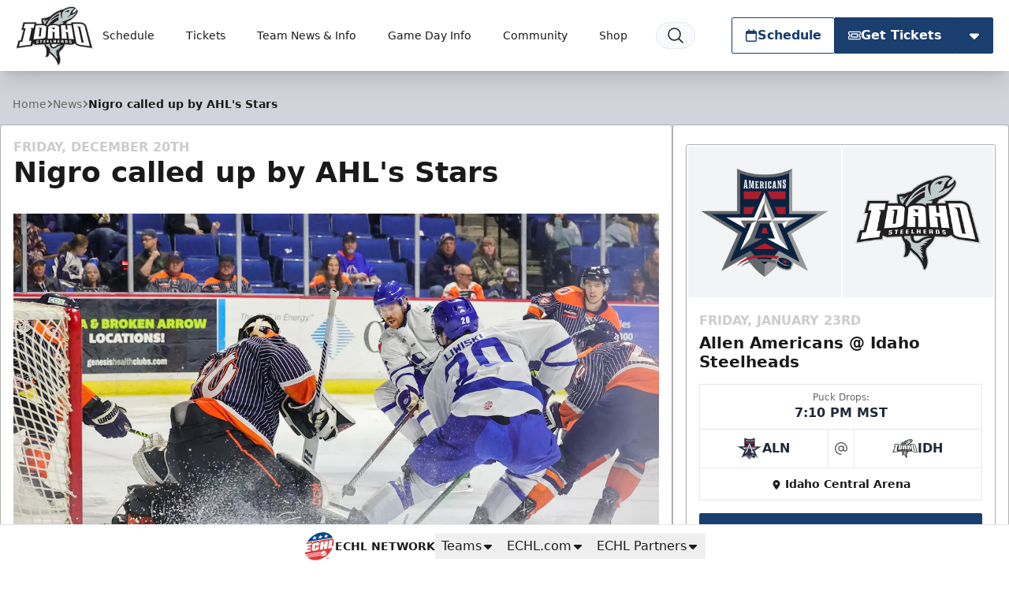

--- FILE ---
content_type: text/html; charset=UTF-8
request_url: https://idahosteelheads.com/news/2013/12/nigro-called-up-by-ahls-stars
body_size: 31958
content:
<!DOCTYPE html>
<html lang="en" class="scroll-smooth">

<head>
    <meta charset="utf-8">
    <meta name="viewport" content="width=device-width, initial-scale=1  viewport-fit=cover">

    <title>Nigro called up by AHL&#039;s Stars | Idaho Steelheads</title>
            <meta name="description" content="Boise, ID (12/19/13) – Head Coach and Director of Hockey Operations Brad Ralph announced Thursday that forward Anthony Nigro has been called up by Texas of the American Hockey League.The AHL is the highest level of minor-league hockey in North America. Nigro joins Texas on a professional tryout...">
            
    <meta property="og:title" content="Nigro called up by AHL&#039;s Stars">
    <meta property="og:type" content="website">
    <meta property="og:url" content="https://idahosteelheads.com/news/2013/12/nigro-called-up-by-ahls-stars">
    <meta property="og:image" content="https://echl.imgix.net/production/idh/pageconfiguration/1/fallback_image_detail/38d1069f-b938-414c-b060-9ab967280fc9/20221127-WIC-at-tul-0833.jpg?ar=1200%3A630&amp;auto=compress%2Cformat&amp;crop=faces%2Ccenter&amp;fit=crop&amp;w=1200&amp;s=da41704f561dc5486f9de3a508419997">
    <meta property="og:image:width" content="1200">
    <meta property="og:image:height" content="630">
    <meta property="og:description" content="Boise, ID (12/19/13) – Head Coach and Director of Hockey Operations Brad Ralph announced Thursday that forward Anthony Nigro has been called up by Texas of the American Hockey League.The AHL is the highest level of minor-league hockey in North America. Nigro joins Texas on a professional tryout...">
    <meta property="og:site_name" content="Idaho Steelheads">

    <meta name="twitter:card" content="summary_large_image">
            <meta name="twitter:site" content="@steelheads">
    
    
    
    <link rel="apple-touch-icon" sizes="180x180" href="https://echl.imgix.net/production/idh/siteconfiguration/1/site_logo_raster/cc5403a5-4ec3-4f40-8513-58e10f869980/media-libraryAAROdi?auto=compress&amp;fill=solid&amp;fill-color=0FFF&amp;fit=fill&amp;fm=png&amp;h=180&amp;w=180&amp;s=37999ee5b20fa8928b1d4a3574e66db0">
            <link rel="icon" type="image/png" sizes="192x192" href="https://echl.imgix.net/production/idh/siteconfiguration/1/site_logo_raster/cc5403a5-4ec3-4f40-8513-58e10f869980/media-libraryAAROdi?auto=compress&amp;fill=solid&amp;fill-color=0FFF&amp;fit=fill&amp;fm=png&amp;h=192&amp;w=192&amp;s=08a03e1e7cf88ca60bea4dbdd4245764">
            <link rel="icon" type="image/png" sizes="180x180" href="https://echl.imgix.net/production/idh/siteconfiguration/1/site_logo_raster/cc5403a5-4ec3-4f40-8513-58e10f869980/media-libraryAAROdi?auto=compress&amp;fill=solid&amp;fill-color=0FFF&amp;fit=fill&amp;fm=png&amp;h=180&amp;w=180&amp;s=37999ee5b20fa8928b1d4a3574e66db0">
            <link rel="icon" type="image/png" sizes="128x128" href="https://echl.imgix.net/production/idh/siteconfiguration/1/site_logo_raster/cc5403a5-4ec3-4f40-8513-58e10f869980/media-libraryAAROdi?auto=compress&amp;fill=solid&amp;fill-color=0FFF&amp;fit=fill&amp;fm=png&amp;h=128&amp;w=128&amp;s=84f125c2760e216eaded03f5b727282a">
            <link rel="icon" type="image/png" sizes="32x32" href="https://echl.imgix.net/production/idh/siteconfiguration/1/site_logo_raster/cc5403a5-4ec3-4f40-8513-58e10f869980/media-libraryAAROdi?auto=compress&amp;fill=solid&amp;fill-color=0FFF&amp;fit=fill&amp;fm=png&amp;h=32&amp;w=32&amp;s=469373734abf46b050868740f0643a26">
            <link rel="icon" type="image/png" sizes="16x16" href="https://echl.imgix.net/production/idh/siteconfiguration/1/site_logo_raster/cc5403a5-4ec3-4f40-8513-58e10f869980/media-libraryAAROdi?auto=compress&amp;fill=solid&amp;fill-color=0FFF&amp;fit=fill&amp;fm=png&amp;h=16&amp;w=16&amp;s=074001c4142d683085d9a03657b6d677">
        <link rel="manifest" href="https://idahosteelheads.com/site.webmanifest">
    <meta name="msapplication-TileColor" content="#1a3e6e">

    <!-- Fonts -->
    
    <link rel="preconnect" href="https://fonts.googleapis.com">
    <link rel="preconnect" href="https://fonts.gstatic.com" crossorigin>
    <link href="https://fonts.googleapis.com/css2?family=Open+Sans:wght@300;500;700;800&display=swap" rel="stylesheet">

    <!-- Styles -->

    
    
    

    <style>
        * {
            --color-brand-primary: 26  62  110;
            --color-brand-secondary: 204  204  204;
            --color-brand-tertiary: 192  203  203;
            --color-action: 26  62  110;
            --color-action-reverse: 255  255  255;
                    --color-alternate: 204  204  204;
        --color-alternate-reverse: 0  0  0;
        --color-game-home-background: 204  204  204;
        --color-game-home-background-alternate: 204  204  204;
        --color-game-home-foreground: 0  0  0;
        --color-game-home-foreground-alternate: 0  0  0;
        --color-game-away-background: 0  0  0;
        --color-game-away-background-alternate: 0  0  0;
        --color-game-away-foreground: 255  255  255;
        --color-game-away-foreground-alternate: 255  255  255;
        --color-event-background: 255  255  255;
        --color-event-background-alternate: 255  255  255;
        --color-event-foreground: 0  0  0;
        --color-event-foreground-alternate: 0  0  0;
        }
    </style>
    <link rel="preload" as="style" href="https://idahosteelheads.com/build/assets/app.b0128429.css" /><link rel="stylesheet" href="https://idahosteelheads.com/build/assets/app.b0128429.css" />
            <style >[wire\:loading], [wire\:loading\.delay], [wire\:loading\.inline-block], [wire\:loading\.inline], [wire\:loading\.block], [wire\:loading\.flex], [wire\:loading\.table], [wire\:loading\.grid], [wire\:loading\.inline-flex] {display: none;}[wire\:loading\.delay\.shortest], [wire\:loading\.delay\.shorter], [wire\:loading\.delay\.short], [wire\:loading\.delay\.long], [wire\:loading\.delay\.longer], [wire\:loading\.delay\.longest] {display:none;}[wire\:offline] {display: none;}[wire\:dirty]:not(textarea):not(input):not(select) {display: none;}input:-webkit-autofill, select:-webkit-autofill, textarea:-webkit-autofill {animation-duration: 50000s;animation-name: livewireautofill;}@keyframes livewireautofill { from {} }</style>
    
    
    <script async src='https://securepubads.g.doubleclick.net/tag/js/gpt.js'></script>
        <script>
            window.googletag = window.googletag || {cmd: []};
            var googletag = window.googletag;

            //GAM Tag
            googletag.cmd.push(function() {
                var leaderboardMapping = googletag.sizeMapping()
                    .addSize([0, 0], [[320, 50]])
                    .addSize([728, 0], [[728, 90]])
                    .addSize([970, 0], [[728, 90], [970, 90]])
                    .build();
                var rectangleMapping = googletag.sizeMapping()
                    .addSize([0, 0], [[300, 250]])
                    .build();

                                                                                        googletag.defineSlot('/1070519/idh_leaderboard', [[970, 90], [728, 90], [320, 50]], 'div-gpt-ad-1fea3586-1a18-42c5-91c3-c0d8fc028d75')
                                .defineSizeMapping(leaderboardMapping)
                                                                    .setTargeting( 'echlplacement', ["ATF"] ) 
                                                                .addService(googletag.pubads());
                                                                                                                                    googletag.defineSlot('/1070519/idh_300x250', [[300, 250]], 'div-gpt-ad-6183a11a-ec81-463c-aad6-7e65bdb914d6')
                                .defineSizeMapping(rectangleMapping)
                                                                    .setTargeting( 'echlplacement', ["rail"] ) 
                                                                .addService(googletag.pubads());
                                                                                                                                    googletag.defineSlot('/1070519/idh_leaderboard', [[970, 90], [728, 90], [320, 50]], 'div-gpt-ad-51f4d1b5-e87d-4231-9eea-3d96a8461084')
                                .defineSizeMapping(leaderboardMapping)
                                                                    .setTargeting( 'echlplacement', ["BTF"] ) 
                                                                .addService(googletag.pubads());
                                                                                                                                    googletag.defineSlot('/1070519/idh_leaderboard', [[970, 90], [728, 90], [320, 50]], 'div-gpt-ad-e6467048-732a-45d3-b2d6-4fd80b0e8372')
                                .defineSizeMapping(leaderboardMapping)
                                                                .addService(googletag.pubads());
                                                            
                googletag.pubads().enableSingleRequest();
                googletag.pubads().collapseEmptyDivs();
                                
                                                                        googletag.pubads().setTargeting( "echlpage", ["news"] );
                                                                            googletag.enableServices();
            });
        </script>
    
    
</head>

<body>
        <main class="flex min-h-screen flex-col items-start justify-between bg-gray-300 text-primary">
        <header
    x-data="{ open: false,searchOpen: false }"
    x-on:closenav.window="open = false;"
    x-on:click.outside="open = false"
    x-on:opensearch.window="searchOpen = true; $refs.searchDialog.showModal(); $nextTick(() => $refs.searchInput.focus())"
    x-on:keydown.slash.window="if (['INPUT','TEXTAREA','SELECT'].indexOf($event.target.tagName) === -1) { $dispatch('opensearch'); }"
    class="sticky top-0 z-30 flex h-[65px] w-full items-center shadow-xl md:h-[80px] lg:h-[90px]"
    
    :style="open ? 'z-index: 999' : ''"
>
    <div
        x-show="open"
        x-cloak
        x-transition:enter="ease-out duration-300"
        x-transition:enter-start="opacity-0"
        x-transition:enter-end="opacity-100"
        x-transition:leave="ease-in duration-300"
        x-transition:leave-start="opacity-100"
        x-transition:leave-end="opacity-0"
        class="pointer-events-none absolute inset-0 h-screen w-screen bg-black/30 xl:hidden">
    </div>
    <div class="z-30 flex h-full w-full items-center bg-white text-primary px-safe pt-safe"
        :class="open ? 'shadow-lg' : ''">
        <div class="px-2 lg:px-4 w-full h-full">
    <div class="flex h-full items-center justify-between p-1">
                <div class="flex items-center gap-4">
                    <a href="https://idahosteelheads.com">
                        <img
                            src="https://echl.imgix.net/production/idh/siteconfiguration/1/site_logo/4e656b11-9f00-43bf-bc42-b903157601ef/idh.svg?s=fc6eafdfee367bb76d12cb0d8405b671"
                            alt="Idaho Steelheads"
                            class="h-[60px] w-auto md:h-[75px]"
                        >
                        <span class="sr-only">Idaho Steelheads</span>
                    </a>
                    <nav class="tw-hidden xl:[@media(hover:hover)]:flex" x-data="{
    openIndex: null,
    timeout: false,
    open(index) {
        this.openIndex = index;
        if (this.timeout) {
            clearTimeout(this.timeout);
            this.timeout = false;
        }
    },
    click(event, index) {
        if (!('ontouchstart' in document.documentElement)) return;

        if (this.openIndex === index) {
            this.openIndex = null;
        } else {
            event.preventDefault();
            this.open(index);
        }
    },
    mouseover(index) {
        if ('ontouchstart' in document.documentElement) return;

        this.open(index);
    },
    mouseout(index) {
        if ('ontouchstart' in document.documentElement) return;

        if (this.timeout) {
            clearTimeout(this.timeout);
        }
        this.timeout = setTimeout(() => {
            if (this.openIndex === index) {
                this.openIndex = null;
            }
        }, 200);
    },
    close() {
        this.openIndex = null;
    },
}" @touchstart.stop @touchstart.window="close" aria-label="Main Navigation">

        
    <ul class="flex flex-wrap">
        
                    <li     class="relative flex">
            <a
            href="https://idahosteelheads.com/#schedule"
            target="_self"
            class="flex group gap-1 items-center hover:bg-black/5 hover:text-team-action justify-center px-3 text-primary transition duration-100 whitespace-nowrap rounded-sm text-sm"
                    >
            Schedule
                                        <div class="relative h-4 w-4">
    
    
    
    <div
        class="[@media(hover:hover)]:translate-x-0 [@media(hover:hover)]:group-hover:translate-x-1 absolute inset-0 text-team-action transition-all duration-300">
                                                
                <svg xmlns="http://www.w3.org/2000/svg" fill="none" viewBox="0 0 24 24" stroke-width="2"
                    stroke="currentColor" aria-hidden="true" data-slot="icon">
                    <path stroke-linecap="round" stroke-linejoin="round" d="M17.25 8.25 21 12m0 0-3.75 3.75M21 12H3" />
                </svg>
                        </div>
</div>
                    </a>
    
    </li>
                    <li  @mouseover.prevent="mouseover(1)"
            @mouseout.prevent="mouseout(1)"     class="relative flex">
            <a
            href="https://idahosteelheads.com/tickets"
            target="_self"
            class="flex group gap-1 items-center hover:bg-black/5 hover:text-team-action justify-center px-3 text-primary transition duration-100 whitespace-nowrap rounded-sm text-sm"
                            aria-controls="largeMenuContainer_1"
                :aria-expanded="openIndex === 1"
                @click.stop="(e) => click(e, 1)"
                :class="openIndex === 1 && 'bg-black/5 '"
                    >
            Tickets
                                        <div class="relative h-4 w-4">
    
            <div class="absolute inset-0 text-team-action transition-all duration-300 group-hover:opacity-0">
            <svg xmlns="http://www.w3.org/2000/svg" viewBox="0 0 20 20" fill="currentColor" aria-hidden="true"
                data-slot="icon">
                <path fill-rule="evenodd"
                    d="M5.22 8.22a.75.75 0 0 1 1.06 0L10 11.94l3.72-3.72a.75.75 0 1 1 1.06 1.06l-4.25 4.25a.75.75 0 0 1-1.06 0L5.22 9.28a.75.75 0 0 1 0-1.06Z"
                    clip-rule="evenodd" />
            </svg>
        </div>
    
    
    <div
        class="opacity-0 group-hover:opacity-100 [@media(hover:hover)]:-translate-x-1 [@media(hover:hover)]:group-hover:translate-x-0 absolute inset-0 text-team-action transition-all duration-300">
                    
            <svg xmlns="http://www.w3.org/2000/svg" fill="none" viewBox="0 0 24 24" stroke-width="2"
                stroke="currentColor"
                aria-hidden="true" data-slot="icon">
                <path stroke-linecap="round" stroke-linejoin="round" d="M17.25 8.25 21 12m0 0-3.75 3.75M21 12H3" />
            </svg>
            </div>
</div>
                    </a>
    
            <ul id="largeMenuContainer_1" class="absolute top-[calc(100%+5px)] z-10 w-full min-w-[200px] divide-y rounded border border-black/20 bg-white shadow-xl"
            x-show="openIndex === 1" x-cloak x-transition>
                                            <li class="relative"
                    >
                    <a class="flex items-center justify-between px-4 py-2 hover:bg-gray-50 hover:text-team-action"
                        href="https://idahosteelheads.com/tickets/single-game-tickets"
                                                target="_self"
                        >
                        Single Game Tickets

                                            </a>

                    
                </li>
                                            <li class="relative"
                    >
                    <a class="flex items-center justify-between px-4 py-2 hover:bg-gray-50 hover:text-team-action"
                        href="https://idahosteelheads.com/tickets/season-tickets"
                                                target="_self"
                        >
                        Season Tickets

                                            </a>

                    
                </li>
                                            <li class="relative"
                    >
                    <a class="flex items-center justify-between px-4 py-2 hover:bg-gray-50 hover:text-team-action"
                        href="https://idahosteelheads.com/tickets/suites"
                                                target="_self"
                        >
                        Premium Seating

                                            </a>

                    
                </li>
                                            <li class="relative"
                    >
                    <a class="flex items-center justify-between px-4 py-2 hover:bg-gray-50 hover:text-team-action"
                        href="https://idahosteelheads.com/tickets/flex-plans"
                                                target="_self"
                        >
                        Flex Plans

                                            </a>

                    
                </li>
                                            <li class="relative"
                    >
                    <a class="flex items-center justify-between px-4 py-2 hover:bg-gray-50 hover:text-team-action"
                        href="https://idahosteelheads.com/tickets/groups"
                                                target="_self"
                        >
                        Group Tickets

                                            </a>

                    
                </li>
                                            <li class="relative"
                    >
                    <a class="flex items-center justify-between px-4 py-2 hover:bg-gray-50 hover:text-team-action"
                        href="https://www.ticketsmarter.com/?utm_source=Ticketsmarter&amp;utm_medium=dropdownlink&amp;utm_campaign=partners"
                                                target="_blank"
                        >
                        TicketSmarter - Official Ticket Resale Marketplace

                                            </a>

                    
                </li>
                    </ul>
    </li>
                    <li  @mouseover.prevent="mouseover(2)"
            @mouseout.prevent="mouseout(2)"     class="relative flex">
            <a
            href="#"
            target="_self"
            class="flex group gap-1 items-center hover:bg-black/5 hover:text-team-action justify-center px-3 text-primary transition duration-100 whitespace-nowrap rounded-sm text-sm"
                            aria-controls="largeMenuContainer_2"
                :aria-expanded="openIndex === 2"
                @click.stop="(e) => click(e, 2)"
                :class="openIndex === 2 && 'bg-black/5 '"
                    >
            Team News &amp; Info
                                        <div class="relative h-4 w-4">
    
            <div class="absolute inset-0 text-team-action transition-all duration-300 group-hover:opacity-0">
            <svg xmlns="http://www.w3.org/2000/svg" viewBox="0 0 20 20" fill="currentColor" aria-hidden="true"
                data-slot="icon">
                <path fill-rule="evenodd"
                    d="M5.22 8.22a.75.75 0 0 1 1.06 0L10 11.94l3.72-3.72a.75.75 0 1 1 1.06 1.06l-4.25 4.25a.75.75 0 0 1-1.06 0L5.22 9.28a.75.75 0 0 1 0-1.06Z"
                    clip-rule="evenodd" />
            </svg>
        </div>
    
    
    <div
        class="opacity-0 group-hover:opacity-100 [@media(hover:hover)]:-translate-x-1 [@media(hover:hover)]:group-hover:translate-x-0 absolute inset-0 text-team-action transition-all duration-300">
                                                
                <svg xmlns="http://www.w3.org/2000/svg" fill="none" viewBox="0 0 24 24" stroke-width="2"
                    stroke="currentColor" aria-hidden="true" data-slot="icon">
                    <path stroke-linecap="round" stroke-linejoin="round" d="M17.25 8.25 21 12m0 0-3.75 3.75M21 12H3" />
                </svg>
                        </div>
</div>
                    </a>
    
            <ul id="largeMenuContainer_2" class="absolute top-[calc(100%+5px)] z-10 w-full min-w-[200px] divide-y rounded border border-black/20 bg-white shadow-xl"
            x-show="openIndex === 2" x-cloak x-transition>
                                            <li class="relative"
                    >
                    <a class="flex items-center justify-between px-4 py-2 hover:bg-gray-50 hover:text-team-action"
                        href="https://idahosteelheads.com/news"
                                                target="_self"
                        >
                        News

                                            </a>

                    
                </li>
                                            <li class="relative"
                    >
                    <a class="flex items-center justify-between px-4 py-2 hover:bg-gray-50 hover:text-team-action"
                        href="https://idahosteelheads.com/videos"
                                                target="_self"
                        >
                        Videos

                                            </a>

                    
                </li>
                                            <li class="relative"
                    >
                    <a class="flex items-center justify-between px-4 py-2 hover:bg-gray-50 hover:text-team-action"
                        href="https://idahosteelheads.com/team/roster"
                                                target="_self"
                        >
                        Roster

                                            </a>

                    
                </li>
                                            <li class="relative"
                    >
                    <a class="flex items-center justify-between px-4 py-2 hover:bg-gray-50 hover:text-team-action"
                        href="https://idahosteelheads.com/team/statistics"
                                                target="_self"
                        >
                        Team Stats

                                            </a>

                    
                </li>
                                            <li class="relative"
                    >
                    <a class="flex items-center justify-between px-4 py-2 hover:bg-gray-50 hover:text-team-action"
                        href="https://idahosteelheads.com/team/standings"
                                                target="_self"
                        >
                        Standings

                                            </a>

                    
                </li>
                                            <li class="relative"
                    >
                    <a class="flex items-center justify-between px-4 py-2 hover:bg-gray-50 hover:text-team-action"
                        href="https://idahosteelheads.com/team/staff"
                                                target="_self"
                        >
                        Staff

                                            </a>

                    
                </li>
                                            <li class="relative"
                    >
                    <a class="flex items-center justify-between px-4 py-2 hover:bg-gray-50 hover:text-team-action"
                        href="https://idahosteelheads.com/team/history"
                                                target="_self"
                        >
                        History

                                            </a>

                    
                </li>
                                            <li class="relative"
                    >
                    <a class="flex items-center justify-between px-4 py-2 hover:bg-gray-50 hover:text-team-action"
                        href="https://idahosteelheads.com/team/record-book"
                                                target="_self"
                        >
                        ECHL Record Book

                                            </a>

                    
                </li>
                    </ul>
    </li>
                    <li  @mouseover.prevent="mouseover(3)"
            @mouseout.prevent="mouseout(3)"     class="relative flex">
            <a
            href="#"
            target="_self"
            class="flex group gap-1 items-center hover:bg-black/5 hover:text-team-action justify-center px-3 text-primary transition duration-100 whitespace-nowrap rounded-sm text-sm"
                            aria-controls="largeMenuContainer_3"
                :aria-expanded="openIndex === 3"
                @click.stop="(e) => click(e, 3)"
                :class="openIndex === 3 && 'bg-black/5 '"
                    >
            Game Day Info
                                        <div class="relative h-4 w-4">
    
            <div class="absolute inset-0 text-team-action transition-all duration-300 group-hover:opacity-0">
            <svg xmlns="http://www.w3.org/2000/svg" viewBox="0 0 20 20" fill="currentColor" aria-hidden="true"
                data-slot="icon">
                <path fill-rule="evenodd"
                    d="M5.22 8.22a.75.75 0 0 1 1.06 0L10 11.94l3.72-3.72a.75.75 0 1 1 1.06 1.06l-4.25 4.25a.75.75 0 0 1-1.06 0L5.22 9.28a.75.75 0 0 1 0-1.06Z"
                    clip-rule="evenodd" />
            </svg>
        </div>
    
    
    <div
        class="opacity-0 group-hover:opacity-100 [@media(hover:hover)]:-translate-x-1 [@media(hover:hover)]:group-hover:translate-x-0 absolute inset-0 text-team-action transition-all duration-300">
                                                
                <svg xmlns="http://www.w3.org/2000/svg" fill="none" viewBox="0 0 24 24" stroke-width="2"
                    stroke="currentColor" aria-hidden="true" data-slot="icon">
                    <path stroke-linecap="round" stroke-linejoin="round" d="M17.25 8.25 21 12m0 0-3.75 3.75M21 12H3" />
                </svg>
                        </div>
</div>
                    </a>
    
            <ul id="largeMenuContainer_3" class="absolute top-[calc(100%+5px)] z-10 w-full min-w-[200px] divide-y rounded border border-black/20 bg-white shadow-xl"
            x-show="openIndex === 3" x-cloak x-transition>
                                            <li class="relative"
                    >
                    <a class="flex items-center justify-between px-4 py-2 hover:bg-gray-50 hover:text-team-action"
                        href="https://idahosteelheads.com/gameday/venue-info"
                                                target="_self"
                        >
                        Venue Info

                                            </a>

                    
                </li>
                                            <li class="relative"
                    >
                    <a class="flex items-center justify-between px-4 py-2 hover:bg-gray-50 hover:text-team-action"
                        href="https://idahosteelheads.com/gameday/plan-your-gameday"
                                                target="_self"
                        >
                        Planning Your Stay

                                            </a>

                    
                </li>
                                            <li class="relative"
                    >
                    <a class="flex items-center justify-between px-4 py-2 hover:bg-gray-50 hover:text-team-action"
                        href="https://idahosteelheads.com/gameday/radio"
                                                target="_self"
                        >
                        Watch / Listen

                                            </a>

                    
                </li>
                                            <li class="relative"
                    >
                    <a class="flex items-center justify-between px-4 py-2 hover:bg-gray-50 hover:text-team-action"
                        href="https://idahosteelheads.com/gameday/promotions"
                                                target="_self"
                        >
                        Promotions

                                            </a>

                    
                </li>
                                            <li class="relative"
                    >
                    <a class="flex items-center justify-between px-4 py-2 hover:bg-gray-50 hover:text-team-action"
                        href="https://idahosteelheads.com/gameday/first-goal"
                                                target="_self"
                        >
                        First Goal Fish Toss

                                            </a>

                    
                </li>
                                            <li class="relative"
                    >
                    <a class="flex items-center justify-between px-4 py-2 hover:bg-gray-50 hover:text-team-action"
                        href="https://idahosteelheads.com/coolestdatenight"
                                                target="_self"
                        >
                        Coolest Date Night

                                            </a>

                    
                </li>
                                            <li class="relative"
                    >
                    <a class="flex items-center justify-between px-4 py-2 hover:bg-gray-50 hover:text-team-action"
                        href="https://idahosteelheads.com/gameday/hockey-101"
                                                target="_self"
                        >
                        Hockey 101

                                            </a>

                    
                </li>
                                            <li class="relative"
                    >
                    <a class="flex items-center justify-between px-4 py-2 hover:bg-gray-50 hover:text-team-action"
                        href="https://idahosteelheads.com/gameday/game-notes"
                                                target="_self"
                        >
                        Game Notes

                                            </a>

                    
                </li>
                    </ul>
    </li>
                    <li  @mouseover.prevent="mouseover(4)"
            @mouseout.prevent="mouseout(4)"     class="relative flex">
            <a
            href="#"
            target="_self"
            class="flex group gap-1 items-center hover:bg-black/5 hover:text-team-action justify-center px-3 text-primary transition duration-100 whitespace-nowrap rounded-sm text-sm"
                            aria-controls="largeMenuContainer_4"
                :aria-expanded="openIndex === 4"
                @click.stop="(e) => click(e, 4)"
                :class="openIndex === 4 && 'bg-black/5 '"
                    >
            Community
                                        <div class="relative h-4 w-4">
    
            <div class="absolute inset-0 text-team-action transition-all duration-300 group-hover:opacity-0">
            <svg xmlns="http://www.w3.org/2000/svg" viewBox="0 0 20 20" fill="currentColor" aria-hidden="true"
                data-slot="icon">
                <path fill-rule="evenodd"
                    d="M5.22 8.22a.75.75 0 0 1 1.06 0L10 11.94l3.72-3.72a.75.75 0 1 1 1.06 1.06l-4.25 4.25a.75.75 0 0 1-1.06 0L5.22 9.28a.75.75 0 0 1 0-1.06Z"
                    clip-rule="evenodd" />
            </svg>
        </div>
    
    
    <div
        class="opacity-0 group-hover:opacity-100 [@media(hover:hover)]:-translate-x-1 [@media(hover:hover)]:group-hover:translate-x-0 absolute inset-0 text-team-action transition-all duration-300">
                                                
                <svg xmlns="http://www.w3.org/2000/svg" fill="none" viewBox="0 0 24 24" stroke-width="2"
                    stroke="currentColor" aria-hidden="true" data-slot="icon">
                    <path stroke-linecap="round" stroke-linejoin="round" d="M17.25 8.25 21 12m0 0-3.75 3.75M21 12H3" />
                </svg>
                        </div>
</div>
                    </a>
    
            <ul id="largeMenuContainer_4" class="absolute top-[calc(100%+5px)] z-10 w-full min-w-[200px] divide-y rounded border border-black/20 bg-white shadow-xl"
            x-show="openIndex === 4" x-cloak x-transition>
                                            <li class="relative"
                    >
                    <a class="flex items-center justify-between px-4 py-2 hover:bg-gray-50 hover:text-team-action"
                        href="https://idahosteelheads.com/partners"
                                                target="_self"
                        >
                        Partners

                                            </a>

                    
                </li>
                                            <li class="relative"
                    >
                    <a class="flex items-center justify-between px-4 py-2 hover:bg-gray-50 hover:text-team-action"
                        href="https://idahosteelheads.com/gameday/mascot"
                                                target="_self"
                        >
                        Meet The Mascot

                                            </a>

                    
                </li>
                                            <li class="relative"
                    >
                    <a class="flex items-center justify-between px-4 py-2 hover:bg-gray-50 hover:text-team-action"
                        href="https://idahosteelheads.com/community/in-the-community"
                                                target="_self"
                        >
                        In The Community

                                            </a>

                    
                </li>
                                            <li class="relative"
                    >
                    <a class="flex items-center justify-between px-4 py-2 hover:bg-gray-50 hover:text-team-action"
                        href="https://idahosteelheads.com/community/healthy-kids"
                                                target="_self"
                        >
                        Healthy Kids

                                            </a>

                    
                </li>
                    </ul>
    </li>
                    <li     class="relative flex">
            <a
            href="https://store.idahosteelheads.com/"
            target="_blank"
            class="flex group gap-1 items-center hover:bg-black/5 hover:text-team-action justify-center px-3 text-primary transition duration-100 whitespace-nowrap rounded-sm text-sm"
                    >
            Shop
                                        <div class="relative h-4 w-4">
    
    
    
    <div
        class="[@media(hover:hover)]:translate-x-0 [@media(hover:hover)]:group-hover:translate-x-1 absolute inset-0 text-team-action transition-all duration-300">
                                                
                <svg xmlns="http://www.w3.org/2000/svg" fill="none" viewBox="0 0 24 24" stroke-width="2"
                    stroke="currentColor" aria-hidden="true" data-slot="icon">
                    <path stroke-linecap="round" stroke-linejoin="round"
                        d="M13.5 6H5.25A2.25 2.25 0 0 0 3 8.25v10.5A2.25 2.25 0 0 0 5.25 21h10.5A2.25 2.25 0 0 0 18 18.75V10.5m-10.5 6L21 3m0 0h-5.25M21 3v5.25" />
                </svg>
                        </div>
</div>
                    </a>
    
    </li>
        
        
            </ul>

    <button @click="$dispatch('opensearch')" title="Search"
        class="ml-2 rounded-full border border-gray-200 bg-gray-50 px-3 py-1 transition duration-100 hover:bg-black/5 hover:text-team-action">
        <div class="h-6 w-6">
            <svg xmlns="http://www.w3.org/2000/svg" fill="none" viewBox="0 0 24 24" stroke-width="1.5"
                stroke="currentColor" aria-hidden="true" data-slot="icon">
                <path stroke-linecap="round" stroke-linejoin="round"
                    d="m21 21-5.197-5.197m0 0A7.5 7.5 0 1 0 5.196 5.196a7.5 7.5 0 0 0 10.607 10.607Z" />
            </svg>
        </div>
    </button>


</nav>
                </div>
                <div class="flex items-center gap-2">
                                                                        <div class="tw-hidden md:flex">
                                <div
        class="flex rounded-sm border border-transparent hover:scale-x-101 duration-300 transition-all hover:shadow-lg border !border-team-action !bg-team-inverted !text-team-action hover:bg-primary/90">
                                <a class="flex flex-1 whitespace-nowrap gap-2 !p-4 !px-4 !py-2 !xl:px-8 !font-bold h-[44px] min-w-[44px] items-center justify-center !bg-transparent !text-inherit !text-base" href="https://idahosteelheads.com#schedule" x-on:click="$dispatch('closenav')" target="_self">
                <svg class="h-4 w-4" fill="currentColor" xmlns="http://www.w3.org/2000/svg" viewBox="0 0 448 512"><!--! Font Awesome Pro 6.4.2 by @fontawesome - https://fontawesome.com License - https://fontawesome.com/license (Commercial License) Copyright 2023 Fonticons, Inc. --><path d="M152 24c0-13.3-10.7-24-24-24s-24 10.7-24 24V64H64C28.7 64 0 92.7 0 128v16 48V448c0 35.3 28.7 64 64 64H384c35.3 0 64-28.7 64-64V192 144 128c0-35.3-28.7-64-64-64H344V24c0-13.3-10.7-24-24-24s-24 10.7-24 24V64H152V24zM48 192H400V448c0 8.8-7.2 16-16 16H64c-8.8 0-16-7.2-16-16V192z"/></svg>
                Schedule
                
            </a>
            </div>
                            </div>
                                                                            <div x-data="{ open: false }" class="group relative">
        <div class="flex gap-px">
            <div
                class="relative group-hover:shadow-lg transition-all duration-300 !bg-team-action !text-team-action-reverse border !border-team-action" href="https://idahosteelheads.com/tickets">
                <div
                    class="rounded-l-sm">
                                                                    <a class="flex flex-1 whitespace-nowrap gap-2 !p-4 !px-4 !py-2 !xl:px-8 !font-bold h-[44px] min-w-[44px] items-center justify-center !bg-transparent !text-inherit !text-base" href="https://idahosteelheads.com/tickets" target="_self">
                            <svg class="h-4 w-4" fill="currentColor" xmlns="http://www.w3.org/2000/svg" viewBox="0 0 576 512"><!--! Font Awesome Pro 6.4.2 by @fontawesome - https://fontawesome.com License - https://fontawesome.com/license (Commercial License) Copyright 2023 Fonticons, Inc. --><path d="M64 64C28.7 64 0 92.7 0 128v60.1c0 10.2 6.4 19.2 16 22.6c18.7 6.6 32 24.4 32 45.3s-13.3 38.7-32 45.3c-9.6 3.4-16 12.5-16 22.6V384c0 35.3 28.7 64 64 64H512c35.3 0 64-28.7 64-64V323.9c0-10.2-6.4-19.2-16-22.6c-18.7-6.6-32-24.4-32-45.3s13.3-38.7 32-45.3c9.6-3.4 16-12.5 16-22.6V128c0-35.3-28.7-64-64-64H64zM48 128c0-8.8 7.2-16 16-16H512c8.8 0 16 7.2 16 16v44.9c-28.7 16.6-48 47.6-48 83.1s19.3 66.6 48 83.1V384c0 8.8-7.2 16-16 16H64c-8.8 0-16-7.2-16-16V339.1c28.7-16.6 48-47.6 48-83.1s-19.3-66.6-48-83.1V128zM400 304H176V208H400v96zM128 192V320c0 17.7 14.3 32 32 32H416c17.7 0 32-14.3 32-32V192c0-17.7-14.3-32-32-32H160c-17.7 0-32 14.3-32 32z"/></svg>
                            Get Tickets
                            
                        </a>
                                    </div>
            </div>
            <button
                type="button"
                @click="open = ! open"
                @click.outside="open = false"
                class="flex w-12 items-center justify-center rounded-r-sm text-white group-hover:shadow-lg  transition-all duration-300 !bg-team-action !text-team-action-reverse border !border-team-action" href="https://idahosteelheads.com/tickets" target="_self">
                <svg x-bind:class="{ 'transform rotate-180': open }" class="w-3 transition-all duration-300 color-inherit" fill="currentColor" xmlns="http://www.w3.org/2000/svg" viewBox="0 0 320 512"><!--! Font Awesome Pro 6.4.2 by @fontawesome - https://fontawesome.com License - https://fontawesome.com/license (Commercial License) Copyright 2023 Fonticons, Inc. --><path d="M137.4 374.6c12.5 12.5 32.8 12.5 45.3 0l128-128c9.2-9.2 11.9-22.9 6.9-34.9s-16.6-19.8-29.6-19.8L32 192c-12.9 0-24.6 7.8-29.6 19.8s-2.2 25.7 6.9 34.9l128 128z"/></svg>                <span class="sr-only"></span>
            </button>
            <div x-cloak
                class="absolute right-0 z-50 top-[100%] overflow-hidden rounded-b bg-white text-black shadow-lg"
                x-show="open">
                <div>
            <div class="bg-gray-100 px-2 py-1">
            <span class="text-xs font-semibold uppercase text-secondary">Ticket Categories</span>
        </div>
        <ul class="divide-y">
                            <li>
                    <a href="https://idahosteelheads.com/tickets/flex-plans"
                       target="_self"
                        class=" flex px-4 py-2 hover:bg-gray-50 hover:text-team-action">
                        Flex Plans
                    </a>
                </li>
                            <li>
                    <a href="https://idahosteelheads.com/tickets/groups"
                       target="_self"
                        class=" flex px-4 py-2 hover:bg-gray-50 hover:text-team-action">
                        Group Tickets
                    </a>
                </li>
                            <li>
                    <a href="https://idahosteelheads.com/tickets/suites"
                       target="_self"
                        class=" flex px-4 py-2 hover:bg-gray-50 hover:text-team-action">
                        Suites
                    </a>
                </li>
                            <li>
                    <a href="https://idahosteelheads.com/tickets/season-tickets"
                       target="_self"
                        class=" flex px-4 py-2 hover:bg-gray-50 hover:text-team-action">
                        Season Tickets
                    </a>
                </li>
                            <li>
                    <a href="https://idahosteelheads.com/tickets/single-game-tickets"
                       target="_self"
                        class=" flex px-4 py-2 hover:bg-gray-50 hover:text-team-action">
                        Single Game Tickets
                    </a>
                </li>
                    </ul>
        

    </div>
            </div>
        </div>
    </div>
                                                                


                    <button
                        x-on:click="open = !open"
                        class="flex size-[44px] items-center justify-center gap-2 rounded-sm border border-black hover:bg-gray-200 lg:gap-4 xl:[@media(hover:hover)]:hidden"
                        aria-controls="mobile-nav"
                        :aria-expanded="open"
                    >
                        <span class="sr-only">Toggle Menu</span>

                        <div x-show="!open" class="h-8 w-8">
                            <svg xmlns="http://www.w3.org/2000/svg" fill="none" viewBox="0 0 24 24"
                                stroke-width="1.5" stroke="currentColor" aria-hidden="true" data-slot="icon">
                                <path stroke-linecap="round" stroke-linejoin="round"
                                    d="M3.75 6.75h16.5M3.75 12h16.5m-16.5 5.25h16.5" />
                            </svg>
                        </div>

                        <div x-show="open" x-cloak class="h-8 w-8">
                            <svg xmlns="http://www.w3.org/2000/svg" fill="none" viewBox="0 0 24 24"
                                stroke-width="1.5" stroke="currentColor" aria-hidden="true" data-slot="icon">
                                <path stroke-linecap="round" stroke-linejoin="round" d="M6 18 18 6M6 6l12 12" />
                            </svg>
                        </div>
                    </button>
                </div>

            </div>
</div>
    </div>

    <div
        x-cloak
        class="absolute top-0 w-full xl:[@media(hover:hover)]:hidden overflow-hidden pointer-events-none"
        :class="open ? 'w-full h-screen' : 'w-0 h-0'"
        id="mobile-nav"
        :aria-hidden="!open"
    >
        <div
            class="absolute top-0 z-20 right-0 w-full max-h-screen lg:h-screen bg-white shadow-2xl transition-all duration-300 pt-[65px] md:pt-[80px] lg:pt-[90px] overflow-x-hidden overflow-y-auto pointer-events-auto"
            :class="open ? 'translate-x-0 opacity-100 w-full' : 'translate-x-full opacity-0 w-0'">
            <nav class="relative grid shadow" x-data="{
    openIndex: null,
    searchOpen: false,
    open(index, $menuRef) {
        this.openIndex = index;

        if ($menuRef) {
            setTimeout(() => $menuRef.scrollIntoView({
                behavior: 'smooth',
                block: 'start',
            }), 350);
        }
    },
    click(event, index, $menuRef) {
        if (this.openIndex === index) {
            this.close();
        } else {
            event.preventDefault();
            this.open(index, $menuRef);
        }
    },
    clickArrow(event, index, $menuRef) {
        if (this.openIndex === index) {
            this.close();
        } else {
            this.open(index, $menuRef);
        }
    },
    close() {
        this.openIndex = null;
    },
    openSearch() {
        $dispatch('opensearch');
        this.close();
        $dispatch('closenav');
    }
}" aria-label="Main Navigation">
                        <div class="md:hidden">
                <div
        class="flex rounded-sm border border-transparent hover:scale-x-101 duration-300 transition-all hover:shadow-lg !bg-team-action !text-team-action-reverse border !border-team-action">
                                <a class="flex flex-1 whitespace-nowrap gap-2 !p-4 !px-4 !py-2 !xl:px-8 !font-bold h-[44px] min-w-[44px] items-center justify-center !bg-transparent !text-inherit !text-base" href="https://idahosteelheads.com#schedule" x-on:click="close(); $dispatch('closenav')" target="_self">
                <svg class="h-4 w-4" fill="currentColor" xmlns="http://www.w3.org/2000/svg" viewBox="0 0 448 512"><!--! Font Awesome Pro 6.4.2 by @fontawesome - https://fontawesome.com License - https://fontawesome.com/license (Commercial License) Copyright 2023 Fonticons, Inc. --><path d="M152 24c0-13.3-10.7-24-24-24s-24 10.7-24 24V64H64C28.7 64 0 92.7 0 128v16 48V448c0 35.3 28.7 64 64 64H384c35.3 0 64-28.7 64-64V192 144 128c0-35.3-28.7-64-64-64H344V24c0-13.3-10.7-24-24-24s-24 10.7-24 24V64H152V24zM48 192H400V448c0 8.8-7.2 16-16 16H64c-8.8 0-16-7.2-16-16V192z"/></svg>
                Schedule
                
            </a>
            </div>
            </div>
                    <ul class="grid divide-y px-safe">
                
                    <li>
    <div class="flex w-full items-center justify-between">
                    <a href="https://idahosteelheads.com/#schedule" title="https://idahosteelheads.com/#schedule" target="_self"
                                    x-on:click.stop="close(); $dispatch('closenav')"
                                class="flex h-12 w-full items-center gap-2 from-black/10 to-black/0 ps-4 group hover:text-team-action hover:bg-black/10"
            >
                Schedule
                <div class="relative h-4 w-4">
    
    
    
    <div
        class="[@media(hover:hover)]:translate-x-0 [@media(hover:hover)]:group-hover:translate-x-1 absolute inset-0 text-team-action transition-all duration-300">
                                                
                <svg xmlns="http://www.w3.org/2000/svg" fill="none" viewBox="0 0 24 24" stroke-width="2"
                    stroke="currentColor" aria-hidden="true" data-slot="icon">
                    <path stroke-linecap="round" stroke-linejoin="round" d="M17.25 8.25 21 12m0 0-3.75 3.75M21 12H3" />
                </svg>
                        </div>
</div>
            </a>
                        </div>

    
    </li>
                    <li>
    <div class="flex w-full items-center justify-between">
                    <a href="https://idahosteelheads.com/tickets" title="https://idahosteelheads.com/tickets" target="_self"
                                    x-on:click.stop="close(); $dispatch('closenav')"
                                class="flex h-12 w-full items-center gap-2 from-black/10 to-black/0 ps-4 group hover:text-team-action hover:bg-gradient-to-r group-hover:bg-gradient-to-r group-hover:text-team-action"
            >
                Tickets
                <div class="relative h-4 w-4">
    
    
    
    <div
        class="[@media(hover:hover)]:translate-x-0 [@media(hover:hover)]:group-hover:translate-x-1 absolute inset-0 text-team-action transition-all duration-300">
                    
            <svg xmlns="http://www.w3.org/2000/svg" fill="none" viewBox="0 0 24 24" stroke-width="2"
                stroke="currentColor"
                aria-hidden="true" data-slot="icon">
                <path stroke-linecap="round" stroke-linejoin="round" d="M17.25 8.25 21 12m0 0-3.75 3.75M21 12H3" />
            </svg>
            </div>
</div>
            </a>
                            <div class="group pe-4">
                    <button
                        type="button"
                        title="Toggle Sub-menu"
                        @click="(e) => clickArrow(e, 1, $refs.menuContainer_1)"
                        aria-controls="menuContainer_1"
                        :aria-expanded="openIndex === 1"
                    >
                        <div
    class="flex size-8 cursor-pointer items-center justify-center rounded-full border bg-black/5 transition-all duration-300 group-hover:bg-black/10">
    <div class="h-6 w-6 text-team-action transition-transform duration-300"
        :class="openIndex === 1 && 'rotate-180'">
        <svg xmlns="http://www.w3.org/2000/svg" viewBox="0 0 20 20" fill="currentColor" aria-hidden="true" data-slot="icon">
            <path fill-rule="evenodd"
                d="M5.22 8.22a.75.75 0 0 1 1.06 0L10 11.94l3.72-3.72a.75.75 0 1 1 1.06 1.06l-4.25 4.25a.75.75 0 0 1-1.06 0L5.22 9.28a.75.75 0 0 1 0-1.06Z"
                clip-rule="evenodd" />
        </svg>
    </div>
</div>
                    </button>
                </div>
                        </div>

    
            
        <div
            class="scroll-mt-[calc(65px+3rem)] md:scroll-mt-[calc(80px+3rem)] lg:scroll-mt-[calc(90px+3rem)] grid bg-black/5 shadow-inner transition-all duration-300"
            x-cloak
            :class="openIndex === 1 ? 'grid-rows-[1fr]' : 'grid-rows-[0fr]'"
            x-ref="menuContainer_1"
            id="menuContainer_1"
        >
            <ul class="w-full divide-y overflow-hidden">
                                                        <li class="hover:bg-black/10">
                        <a href="https://idahosteelheads.com/tickets/single-game-tickets" class="group flex h-12 w-full items-center gap-2 p-4"
                                                            x-on:click.stop="close(); $dispatch('closenav')"
                                                        class="py-3 pr-3 pl-7 flex items-center text-[#424242] pt-[calc(0.75rem+1px)]">
                            Single Game Tickets
                            <div class="relative h-4 w-4">
    
    
    
    <div
        class="[@media(hover:hover)]:translate-x-0 [@media(hover:hover)]:group-hover:translate-x-1 absolute inset-0 text-team-action transition-all duration-300">
                    
            <svg xmlns="http://www.w3.org/2000/svg" fill="none" viewBox="0 0 24 24" stroke-width="2"
                stroke="currentColor"
                aria-hidden="true" data-slot="icon">
                <path stroke-linecap="round" stroke-linejoin="round" d="M17.25 8.25 21 12m0 0-3.75 3.75M21 12H3" />
            </svg>
            </div>
</div>
                        </a>
                    </li>
                                                        <li class="hover:bg-black/10">
                        <a href="https://idahosteelheads.com/tickets/season-tickets" class="group flex h-12 w-full items-center gap-2 p-4"
                                                            x-on:click.stop="close(); $dispatch('closenav')"
                                                        class="py-3 pr-3 pl-7 flex items-center text-[#424242]">
                            Season Tickets
                            <div class="relative h-4 w-4">
    
    
    
    <div
        class="[@media(hover:hover)]:translate-x-0 [@media(hover:hover)]:group-hover:translate-x-1 absolute inset-0 text-team-action transition-all duration-300">
                    
            <svg xmlns="http://www.w3.org/2000/svg" fill="none" viewBox="0 0 24 24" stroke-width="2"
                stroke="currentColor"
                aria-hidden="true" data-slot="icon">
                <path stroke-linecap="round" stroke-linejoin="round" d="M17.25 8.25 21 12m0 0-3.75 3.75M21 12H3" />
            </svg>
            </div>
</div>
                        </a>
                    </li>
                                                        <li class="hover:bg-black/10">
                        <a href="https://idahosteelheads.com/tickets/suites" class="group flex h-12 w-full items-center gap-2 p-4"
                                                            x-on:click.stop="close(); $dispatch('closenav')"
                                                        class="py-3 pr-3 pl-7 flex items-center text-[#424242]">
                            Premium Seating
                            <div class="relative h-4 w-4">
    
    
    
    <div
        class="[@media(hover:hover)]:translate-x-0 [@media(hover:hover)]:group-hover:translate-x-1 absolute inset-0 text-team-action transition-all duration-300">
                    
            <svg xmlns="http://www.w3.org/2000/svg" fill="none" viewBox="0 0 24 24" stroke-width="2"
                stroke="currentColor"
                aria-hidden="true" data-slot="icon">
                <path stroke-linecap="round" stroke-linejoin="round" d="M17.25 8.25 21 12m0 0-3.75 3.75M21 12H3" />
            </svg>
            </div>
</div>
                        </a>
                    </li>
                                                        <li class="hover:bg-black/10">
                        <a href="https://idahosteelheads.com/tickets/flex-plans" class="group flex h-12 w-full items-center gap-2 p-4"
                                                            x-on:click.stop="close(); $dispatch('closenav')"
                                                        class="py-3 pr-3 pl-7 flex items-center text-[#424242]">
                            Flex Plans
                            <div class="relative h-4 w-4">
    
    
    
    <div
        class="[@media(hover:hover)]:translate-x-0 [@media(hover:hover)]:group-hover:translate-x-1 absolute inset-0 text-team-action transition-all duration-300">
                    
            <svg xmlns="http://www.w3.org/2000/svg" fill="none" viewBox="0 0 24 24" stroke-width="2"
                stroke="currentColor"
                aria-hidden="true" data-slot="icon">
                <path stroke-linecap="round" stroke-linejoin="round" d="M17.25 8.25 21 12m0 0-3.75 3.75M21 12H3" />
            </svg>
            </div>
</div>
                        </a>
                    </li>
                                                        <li class="hover:bg-black/10">
                        <a href="https://idahosteelheads.com/tickets/groups" class="group flex h-12 w-full items-center gap-2 p-4"
                                                            x-on:click.stop="close(); $dispatch('closenav')"
                                                        class="py-3 pr-3 pl-7 flex items-center text-[#424242]">
                            Group Tickets
                            <div class="relative h-4 w-4">
    
    
    
    <div
        class="[@media(hover:hover)]:translate-x-0 [@media(hover:hover)]:group-hover:translate-x-1 absolute inset-0 text-team-action transition-all duration-300">
                    
            <svg xmlns="http://www.w3.org/2000/svg" fill="none" viewBox="0 0 24 24" stroke-width="2"
                stroke="currentColor"
                aria-hidden="true" data-slot="icon">
                <path stroke-linecap="round" stroke-linejoin="round" d="M17.25 8.25 21 12m0 0-3.75 3.75M21 12H3" />
            </svg>
            </div>
</div>
                        </a>
                    </li>
                                                        <li class="hover:bg-black/10">
                        <a href="https://www.ticketsmarter.com/?utm_source=Ticketsmarter&amp;utm_medium=dropdownlink&amp;utm_campaign=partners" class="group flex h-12 w-full items-center gap-2 p-4"
                                                            x-on:click.stop="close(); $dispatch('closenav')"
                                                        class="py-3 pr-3 pl-7 flex items-center text-[#424242] pb-[calc(0.75rem+1px)]">
                            TicketSmarter - Official Ticket Resale Marketplace
                            <div class="relative h-4 w-4">
    
    
    
    <div
        class="[@media(hover:hover)]:translate-x-0 [@media(hover:hover)]:group-hover:translate-x-1 absolute inset-0 text-team-action transition-all duration-300">
                                                
                <svg xmlns="http://www.w3.org/2000/svg" fill="none" viewBox="0 0 24 24" stroke-width="2"
                    stroke="currentColor" aria-hidden="true" data-slot="icon">
                    <path stroke-linecap="round" stroke-linejoin="round"
                        d="M13.5 6H5.25A2.25 2.25 0 0 0 3 8.25v10.5A2.25 2.25 0 0 0 5.25 21h10.5A2.25 2.25 0 0 0 18 18.75V10.5m-10.5 6L21 3m0 0h-5.25M21 3v5.25" />
                </svg>
                        </div>
</div>
                        </a>
                    </li>
                            </ul>
        </div>
    </li>
                    <li>
    <div class="flex w-full items-center justify-between">
                    <a href="#" title="#" target="_self"
                                    x-on:click.stop="close(); $dispatch('closenav')"
                                class="flex h-12 w-full items-center gap-2 from-black/10 to-black/0 ps-4 group hover:text-team-action hover:bg-gradient-to-r group-hover:bg-gradient-to-r group-hover:text-team-action"
            >
                Team News &amp; Info
                <div class="relative h-4 w-4">
    
    
    
    <div
        class="[@media(hover:hover)]:translate-x-0 [@media(hover:hover)]:group-hover:translate-x-1 absolute inset-0 text-team-action transition-all duration-300">
                                                
                <svg xmlns="http://www.w3.org/2000/svg" fill="none" viewBox="0 0 24 24" stroke-width="2"
                    stroke="currentColor" aria-hidden="true" data-slot="icon">
                    <path stroke-linecap="round" stroke-linejoin="round" d="M17.25 8.25 21 12m0 0-3.75 3.75M21 12H3" />
                </svg>
                        </div>
</div>
            </a>
                            <div class="group pe-4">
                    <button
                        type="button"
                        title="Toggle Sub-menu"
                        @click="(e) => clickArrow(e, 2, $refs.menuContainer_2)"
                        aria-controls="menuContainer_2"
                        :aria-expanded="openIndex === 2"
                    >
                        <div
    class="flex size-8 cursor-pointer items-center justify-center rounded-full border bg-black/5 transition-all duration-300 group-hover:bg-black/10">
    <div class="h-6 w-6 text-team-action transition-transform duration-300"
        :class="openIndex === 2 && 'rotate-180'">
        <svg xmlns="http://www.w3.org/2000/svg" viewBox="0 0 20 20" fill="currentColor" aria-hidden="true" data-slot="icon">
            <path fill-rule="evenodd"
                d="M5.22 8.22a.75.75 0 0 1 1.06 0L10 11.94l3.72-3.72a.75.75 0 1 1 1.06 1.06l-4.25 4.25a.75.75 0 0 1-1.06 0L5.22 9.28a.75.75 0 0 1 0-1.06Z"
                clip-rule="evenodd" />
        </svg>
    </div>
</div>
                    </button>
                </div>
                        </div>

    
            
        <div
            class="scroll-mt-[calc(65px+3rem)] md:scroll-mt-[calc(80px+3rem)] lg:scroll-mt-[calc(90px+3rem)] grid bg-black/5 shadow-inner transition-all duration-300"
            x-cloak
            :class="openIndex === 2 ? 'grid-rows-[1fr]' : 'grid-rows-[0fr]'"
            x-ref="menuContainer_2"
            id="menuContainer_2"
        >
            <ul class="w-full divide-y overflow-hidden">
                                                        <li class="hover:bg-black/10">
                        <a href="https://idahosteelheads.com/news" class="group flex h-12 w-full items-center gap-2 p-4"
                                                            x-on:click.stop="close(); $dispatch('closenav')"
                                                        class="py-3 pr-3 pl-7 flex items-center text-[#424242] pt-[calc(0.75rem+1px)]">
                            News
                            <div class="relative h-4 w-4">
    
    
    
    <div
        class="[@media(hover:hover)]:translate-x-0 [@media(hover:hover)]:group-hover:translate-x-1 absolute inset-0 text-team-action transition-all duration-300">
                    
            <svg xmlns="http://www.w3.org/2000/svg" fill="none" viewBox="0 0 24 24" stroke-width="2"
                stroke="currentColor"
                aria-hidden="true" data-slot="icon">
                <path stroke-linecap="round" stroke-linejoin="round" d="M17.25 8.25 21 12m0 0-3.75 3.75M21 12H3" />
            </svg>
            </div>
</div>
                        </a>
                    </li>
                                                        <li class="hover:bg-black/10">
                        <a href="https://idahosteelheads.com/videos" class="group flex h-12 w-full items-center gap-2 p-4"
                                                            x-on:click.stop="close(); $dispatch('closenav')"
                                                        class="py-3 pr-3 pl-7 flex items-center text-[#424242]">
                            Videos
                            <div class="relative h-4 w-4">
    
    
    
    <div
        class="[@media(hover:hover)]:translate-x-0 [@media(hover:hover)]:group-hover:translate-x-1 absolute inset-0 text-team-action transition-all duration-300">
                                                
                <svg xmlns="http://www.w3.org/2000/svg" fill="none" viewBox="0 0 24 24" stroke-width="2"
                    stroke="currentColor" aria-hidden="true" data-slot="icon">
                    <path stroke-linecap="round" stroke-linejoin="round" d="M17.25 8.25 21 12m0 0-3.75 3.75M21 12H3" />
                </svg>
                        </div>
</div>
                        </a>
                    </li>
                                                        <li class="hover:bg-black/10">
                        <a href="https://idahosteelheads.com/team/roster" class="group flex h-12 w-full items-center gap-2 p-4"
                                                            x-on:click.stop="close(); $dispatch('closenav')"
                                                        class="py-3 pr-3 pl-7 flex items-center text-[#424242]">
                            Roster
                            <div class="relative h-4 w-4">
    
    
    
    <div
        class="[@media(hover:hover)]:translate-x-0 [@media(hover:hover)]:group-hover:translate-x-1 absolute inset-0 text-team-action transition-all duration-300">
                                                
                <svg xmlns="http://www.w3.org/2000/svg" fill="none" viewBox="0 0 24 24" stroke-width="2"
                    stroke="currentColor" aria-hidden="true" data-slot="icon">
                    <path stroke-linecap="round" stroke-linejoin="round" d="M17.25 8.25 21 12m0 0-3.75 3.75M21 12H3" />
                </svg>
                        </div>
</div>
                        </a>
                    </li>
                                                        <li class="hover:bg-black/10">
                        <a href="https://idahosteelheads.com/team/statistics" class="group flex h-12 w-full items-center gap-2 p-4"
                                                            x-on:click.stop="close(); $dispatch('closenav')"
                                                        class="py-3 pr-3 pl-7 flex items-center text-[#424242]">
                            Team Stats
                            <div class="relative h-4 w-4">
    
    
    
    <div
        class="[@media(hover:hover)]:translate-x-0 [@media(hover:hover)]:group-hover:translate-x-1 absolute inset-0 text-team-action transition-all duration-300">
                    
            <svg xmlns="http://www.w3.org/2000/svg" fill="none" viewBox="0 0 24 24" stroke-width="2"
                stroke="currentColor"
                aria-hidden="true" data-slot="icon">
                <path stroke-linecap="round" stroke-linejoin="round" d="M17.25 8.25 21 12m0 0-3.75 3.75M21 12H3" />
            </svg>
            </div>
</div>
                        </a>
                    </li>
                                                        <li class="hover:bg-black/10">
                        <a href="https://idahosteelheads.com/team/standings" class="group flex h-12 w-full items-center gap-2 p-4"
                                                            x-on:click.stop="close(); $dispatch('closenav')"
                                                        class="py-3 pr-3 pl-7 flex items-center text-[#424242]">
                            Standings
                            <div class="relative h-4 w-4">
    
    
    
    <div
        class="[@media(hover:hover)]:translate-x-0 [@media(hover:hover)]:group-hover:translate-x-1 absolute inset-0 text-team-action transition-all duration-300">
                    
            <svg xmlns="http://www.w3.org/2000/svg" fill="none" viewBox="0 0 24 24" stroke-width="2"
                stroke="currentColor"
                aria-hidden="true" data-slot="icon">
                <path stroke-linecap="round" stroke-linejoin="round" d="M17.25 8.25 21 12m0 0-3.75 3.75M21 12H3" />
            </svg>
            </div>
</div>
                        </a>
                    </li>
                                                        <li class="hover:bg-black/10">
                        <a href="https://idahosteelheads.com/team/staff" class="group flex h-12 w-full items-center gap-2 p-4"
                                                            x-on:click.stop="close(); $dispatch('closenav')"
                                                        class="py-3 pr-3 pl-7 flex items-center text-[#424242]">
                            Staff
                            <div class="relative h-4 w-4">
    
    
    
    <div
        class="[@media(hover:hover)]:translate-x-0 [@media(hover:hover)]:group-hover:translate-x-1 absolute inset-0 text-team-action transition-all duration-300">
                    
            <svg xmlns="http://www.w3.org/2000/svg" fill="none" viewBox="0 0 24 24" stroke-width="2"
                stroke="currentColor"
                aria-hidden="true" data-slot="icon">
                <path stroke-linecap="round" stroke-linejoin="round" d="M17.25 8.25 21 12m0 0-3.75 3.75M21 12H3" />
            </svg>
            </div>
</div>
                        </a>
                    </li>
                                                        <li class="hover:bg-black/10">
                        <a href="https://idahosteelheads.com/team/history" class="group flex h-12 w-full items-center gap-2 p-4"
                                                            x-on:click.stop="close(); $dispatch('closenav')"
                                                        class="py-3 pr-3 pl-7 flex items-center text-[#424242]">
                            History
                            <div class="relative h-4 w-4">
    
    
    
    <div
        class="[@media(hover:hover)]:translate-x-0 [@media(hover:hover)]:group-hover:translate-x-1 absolute inset-0 text-team-action transition-all duration-300">
                    
            <svg xmlns="http://www.w3.org/2000/svg" fill="none" viewBox="0 0 24 24" stroke-width="2"
                stroke="currentColor"
                aria-hidden="true" data-slot="icon">
                <path stroke-linecap="round" stroke-linejoin="round" d="M17.25 8.25 21 12m0 0-3.75 3.75M21 12H3" />
            </svg>
            </div>
</div>
                        </a>
                    </li>
                                                        <li class="hover:bg-black/10">
                        <a href="https://idahosteelheads.com/team/record-book" class="group flex h-12 w-full items-center gap-2 p-4"
                                                            x-on:click.stop="close(); $dispatch('closenav')"
                                                        class="py-3 pr-3 pl-7 flex items-center text-[#424242] pb-[calc(0.75rem+1px)]">
                            ECHL Record Book
                            <div class="relative h-4 w-4">
    
    
    
    <div
        class="[@media(hover:hover)]:translate-x-0 [@media(hover:hover)]:group-hover:translate-x-1 absolute inset-0 text-team-action transition-all duration-300">
                    
            <svg xmlns="http://www.w3.org/2000/svg" fill="none" viewBox="0 0 24 24" stroke-width="2"
                stroke="currentColor"
                aria-hidden="true" data-slot="icon">
                <path stroke-linecap="round" stroke-linejoin="round" d="M17.25 8.25 21 12m0 0-3.75 3.75M21 12H3" />
            </svg>
            </div>
</div>
                        </a>
                    </li>
                            </ul>
        </div>
    </li>
                    <li>
    <div class="flex w-full items-center justify-between">
                    <a href="#" title="#" target="_self"
                                    x-on:click.stop="close(); $dispatch('closenav')"
                                class="flex h-12 w-full items-center gap-2 from-black/10 to-black/0 ps-4 group hover:text-team-action hover:bg-gradient-to-r group-hover:bg-gradient-to-r group-hover:text-team-action"
            >
                Game Day Info
                <div class="relative h-4 w-4">
    
    
    
    <div
        class="[@media(hover:hover)]:translate-x-0 [@media(hover:hover)]:group-hover:translate-x-1 absolute inset-0 text-team-action transition-all duration-300">
                                                
                <svg xmlns="http://www.w3.org/2000/svg" fill="none" viewBox="0 0 24 24" stroke-width="2"
                    stroke="currentColor" aria-hidden="true" data-slot="icon">
                    <path stroke-linecap="round" stroke-linejoin="round" d="M17.25 8.25 21 12m0 0-3.75 3.75M21 12H3" />
                </svg>
                        </div>
</div>
            </a>
                            <div class="group pe-4">
                    <button
                        type="button"
                        title="Toggle Sub-menu"
                        @click="(e) => clickArrow(e, 3, $refs.menuContainer_3)"
                        aria-controls="menuContainer_3"
                        :aria-expanded="openIndex === 3"
                    >
                        <div
    class="flex size-8 cursor-pointer items-center justify-center rounded-full border bg-black/5 transition-all duration-300 group-hover:bg-black/10">
    <div class="h-6 w-6 text-team-action transition-transform duration-300"
        :class="openIndex === 3 && 'rotate-180'">
        <svg xmlns="http://www.w3.org/2000/svg" viewBox="0 0 20 20" fill="currentColor" aria-hidden="true" data-slot="icon">
            <path fill-rule="evenodd"
                d="M5.22 8.22a.75.75 0 0 1 1.06 0L10 11.94l3.72-3.72a.75.75 0 1 1 1.06 1.06l-4.25 4.25a.75.75 0 0 1-1.06 0L5.22 9.28a.75.75 0 0 1 0-1.06Z"
                clip-rule="evenodd" />
        </svg>
    </div>
</div>
                    </button>
                </div>
                        </div>

    
            
        <div
            class="scroll-mt-[calc(65px+3rem)] md:scroll-mt-[calc(80px+3rem)] lg:scroll-mt-[calc(90px+3rem)] grid bg-black/5 shadow-inner transition-all duration-300"
            x-cloak
            :class="openIndex === 3 ? 'grid-rows-[1fr]' : 'grid-rows-[0fr]'"
            x-ref="menuContainer_3"
            id="menuContainer_3"
        >
            <ul class="w-full divide-y overflow-hidden">
                                                        <li class="hover:bg-black/10">
                        <a href="https://idahosteelheads.com/gameday/venue-info" class="group flex h-12 w-full items-center gap-2 p-4"
                                                            x-on:click.stop="close(); $dispatch('closenav')"
                                                        class="py-3 pr-3 pl-7 flex items-center text-[#424242] pt-[calc(0.75rem+1px)]">
                            Venue Info
                            <div class="relative h-4 w-4">
    
    
    
    <div
        class="[@media(hover:hover)]:translate-x-0 [@media(hover:hover)]:group-hover:translate-x-1 absolute inset-0 text-team-action transition-all duration-300">
                    
            <svg xmlns="http://www.w3.org/2000/svg" fill="none" viewBox="0 0 24 24" stroke-width="2"
                stroke="currentColor"
                aria-hidden="true" data-slot="icon">
                <path stroke-linecap="round" stroke-linejoin="round" d="M17.25 8.25 21 12m0 0-3.75 3.75M21 12H3" />
            </svg>
            </div>
</div>
                        </a>
                    </li>
                                                        <li class="hover:bg-black/10">
                        <a href="https://idahosteelheads.com/gameday/plan-your-gameday" class="group flex h-12 w-full items-center gap-2 p-4"
                                                            x-on:click.stop="close(); $dispatch('closenav')"
                                                        class="py-3 pr-3 pl-7 flex items-center text-[#424242]">
                            Planning Your Stay
                            <div class="relative h-4 w-4">
    
    
    
    <div
        class="[@media(hover:hover)]:translate-x-0 [@media(hover:hover)]:group-hover:translate-x-1 absolute inset-0 text-team-action transition-all duration-300">
                    
            <svg xmlns="http://www.w3.org/2000/svg" fill="none" viewBox="0 0 24 24" stroke-width="2"
                stroke="currentColor"
                aria-hidden="true" data-slot="icon">
                <path stroke-linecap="round" stroke-linejoin="round" d="M17.25 8.25 21 12m0 0-3.75 3.75M21 12H3" />
            </svg>
            </div>
</div>
                        </a>
                    </li>
                                                        <li class="hover:bg-black/10">
                        <a href="https://idahosteelheads.com/gameday/radio" class="group flex h-12 w-full items-center gap-2 p-4"
                                                            x-on:click.stop="close(); $dispatch('closenav')"
                                                        class="py-3 pr-3 pl-7 flex items-center text-[#424242]">
                            Watch / Listen
                            <div class="relative h-4 w-4">
    
    
    
    <div
        class="[@media(hover:hover)]:translate-x-0 [@media(hover:hover)]:group-hover:translate-x-1 absolute inset-0 text-team-action transition-all duration-300">
                    
            <svg xmlns="http://www.w3.org/2000/svg" fill="none" viewBox="0 0 24 24" stroke-width="2"
                stroke="currentColor"
                aria-hidden="true" data-slot="icon">
                <path stroke-linecap="round" stroke-linejoin="round" d="M17.25 8.25 21 12m0 0-3.75 3.75M21 12H3" />
            </svg>
            </div>
</div>
                        </a>
                    </li>
                                                        <li class="hover:bg-black/10">
                        <a href="https://idahosteelheads.com/gameday/promotions" class="group flex h-12 w-full items-center gap-2 p-4"
                                                            x-on:click.stop="close(); $dispatch('closenav')"
                                                        class="py-3 pr-3 pl-7 flex items-center text-[#424242]">
                            Promotions
                            <div class="relative h-4 w-4">
    
    
    
    <div
        class="[@media(hover:hover)]:translate-x-0 [@media(hover:hover)]:group-hover:translate-x-1 absolute inset-0 text-team-action transition-all duration-300">
                    
            <svg xmlns="http://www.w3.org/2000/svg" fill="none" viewBox="0 0 24 24" stroke-width="2"
                stroke="currentColor"
                aria-hidden="true" data-slot="icon">
                <path stroke-linecap="round" stroke-linejoin="round" d="M17.25 8.25 21 12m0 0-3.75 3.75M21 12H3" />
            </svg>
            </div>
</div>
                        </a>
                    </li>
                                                        <li class="hover:bg-black/10">
                        <a href="https://idahosteelheads.com/gameday/first-goal" class="group flex h-12 w-full items-center gap-2 p-4"
                                                            x-on:click.stop="close(); $dispatch('closenav')"
                                                        class="py-3 pr-3 pl-7 flex items-center text-[#424242]">
                            First Goal Fish Toss
                            <div class="relative h-4 w-4">
    
    
    
    <div
        class="[@media(hover:hover)]:translate-x-0 [@media(hover:hover)]:group-hover:translate-x-1 absolute inset-0 text-team-action transition-all duration-300">
                    
            <svg xmlns="http://www.w3.org/2000/svg" fill="none" viewBox="0 0 24 24" stroke-width="2"
                stroke="currentColor"
                aria-hidden="true" data-slot="icon">
                <path stroke-linecap="round" stroke-linejoin="round" d="M17.25 8.25 21 12m0 0-3.75 3.75M21 12H3" />
            </svg>
            </div>
</div>
                        </a>
                    </li>
                                                        <li class="hover:bg-black/10">
                        <a href="https://idahosteelheads.com/coolestdatenight" class="group flex h-12 w-full items-center gap-2 p-4"
                                                            x-on:click.stop="close(); $dispatch('closenav')"
                                                        class="py-3 pr-3 pl-7 flex items-center text-[#424242]">
                            Coolest Date Night
                            <div class="relative h-4 w-4">
    
    
    
    <div
        class="[@media(hover:hover)]:translate-x-0 [@media(hover:hover)]:group-hover:translate-x-1 absolute inset-0 text-team-action transition-all duration-300">
                    
            <svg xmlns="http://www.w3.org/2000/svg" fill="none" viewBox="0 0 24 24" stroke-width="2"
                stroke="currentColor"
                aria-hidden="true" data-slot="icon">
                <path stroke-linecap="round" stroke-linejoin="round" d="M17.25 8.25 21 12m0 0-3.75 3.75M21 12H3" />
            </svg>
            </div>
</div>
                        </a>
                    </li>
                                                        <li class="hover:bg-black/10">
                        <a href="https://idahosteelheads.com/gameday/hockey-101" class="group flex h-12 w-full items-center gap-2 p-4"
                                                            x-on:click.stop="close(); $dispatch('closenav')"
                                                        class="py-3 pr-3 pl-7 flex items-center text-[#424242]">
                            Hockey 101
                            <div class="relative h-4 w-4">
    
    
    
    <div
        class="[@media(hover:hover)]:translate-x-0 [@media(hover:hover)]:group-hover:translate-x-1 absolute inset-0 text-team-action transition-all duration-300">
                    
            <svg xmlns="http://www.w3.org/2000/svg" fill="none" viewBox="0 0 24 24" stroke-width="2"
                stroke="currentColor"
                aria-hidden="true" data-slot="icon">
                <path stroke-linecap="round" stroke-linejoin="round" d="M17.25 8.25 21 12m0 0-3.75 3.75M21 12H3" />
            </svg>
            </div>
</div>
                        </a>
                    </li>
                                                        <li class="hover:bg-black/10">
                        <a href="https://idahosteelheads.com/gameday/game-notes" class="group flex h-12 w-full items-center gap-2 p-4"
                                                            x-on:click.stop="close(); $dispatch('closenav')"
                                                        class="py-3 pr-3 pl-7 flex items-center text-[#424242] pb-[calc(0.75rem+1px)]">
                            Game Notes
                            <div class="relative h-4 w-4">
    
    
    
    <div
        class="[@media(hover:hover)]:translate-x-0 [@media(hover:hover)]:group-hover:translate-x-1 absolute inset-0 text-team-action transition-all duration-300">
                    
            <svg xmlns="http://www.w3.org/2000/svg" fill="none" viewBox="0 0 24 24" stroke-width="2"
                stroke="currentColor"
                aria-hidden="true" data-slot="icon">
                <path stroke-linecap="round" stroke-linejoin="round" d="M17.25 8.25 21 12m0 0-3.75 3.75M21 12H3" />
            </svg>
            </div>
</div>
                        </a>
                    </li>
                            </ul>
        </div>
    </li>
                    <li>
    <div class="flex w-full items-center justify-between">
                    <a href="#" title="#" target="_self"
                                    x-on:click.stop="close(); $dispatch('closenav')"
                                class="flex h-12 w-full items-center gap-2 from-black/10 to-black/0 ps-4 group hover:text-team-action hover:bg-gradient-to-r group-hover:bg-gradient-to-r group-hover:text-team-action"
            >
                Community
                <div class="relative h-4 w-4">
    
    
    
    <div
        class="[@media(hover:hover)]:translate-x-0 [@media(hover:hover)]:group-hover:translate-x-1 absolute inset-0 text-team-action transition-all duration-300">
                                                
                <svg xmlns="http://www.w3.org/2000/svg" fill="none" viewBox="0 0 24 24" stroke-width="2"
                    stroke="currentColor" aria-hidden="true" data-slot="icon">
                    <path stroke-linecap="round" stroke-linejoin="round" d="M17.25 8.25 21 12m0 0-3.75 3.75M21 12H3" />
                </svg>
                        </div>
</div>
            </a>
                            <div class="group pe-4">
                    <button
                        type="button"
                        title="Toggle Sub-menu"
                        @click="(e) => clickArrow(e, 4, $refs.menuContainer_4)"
                        aria-controls="menuContainer_4"
                        :aria-expanded="openIndex === 4"
                    >
                        <div
    class="flex size-8 cursor-pointer items-center justify-center rounded-full border bg-black/5 transition-all duration-300 group-hover:bg-black/10">
    <div class="h-6 w-6 text-team-action transition-transform duration-300"
        :class="openIndex === 4 && 'rotate-180'">
        <svg xmlns="http://www.w3.org/2000/svg" viewBox="0 0 20 20" fill="currentColor" aria-hidden="true" data-slot="icon">
            <path fill-rule="evenodd"
                d="M5.22 8.22a.75.75 0 0 1 1.06 0L10 11.94l3.72-3.72a.75.75 0 1 1 1.06 1.06l-4.25 4.25a.75.75 0 0 1-1.06 0L5.22 9.28a.75.75 0 0 1 0-1.06Z"
                clip-rule="evenodd" />
        </svg>
    </div>
</div>
                    </button>
                </div>
                        </div>

    
            
        <div
            class="scroll-mt-[calc(65px+3rem)] md:scroll-mt-[calc(80px+3rem)] lg:scroll-mt-[calc(90px+3rem)] grid bg-black/5 shadow-inner transition-all duration-300"
            x-cloak
            :class="openIndex === 4 ? 'grid-rows-[1fr]' : 'grid-rows-[0fr]'"
            x-ref="menuContainer_4"
            id="menuContainer_4"
        >
            <ul class="w-full divide-y overflow-hidden">
                                                        <li class="hover:bg-black/10">
                        <a href="https://idahosteelheads.com/partners" class="group flex h-12 w-full items-center gap-2 p-4"
                                                            x-on:click.stop="close(); $dispatch('closenav')"
                                                        class="py-3 pr-3 pl-7 flex items-center text-[#424242] pt-[calc(0.75rem+1px)]">
                            Partners
                            <div class="relative h-4 w-4">
    
    
    
    <div
        class="[@media(hover:hover)]:translate-x-0 [@media(hover:hover)]:group-hover:translate-x-1 absolute inset-0 text-team-action transition-all duration-300">
                    
            <svg xmlns="http://www.w3.org/2000/svg" fill="none" viewBox="0 0 24 24" stroke-width="2"
                stroke="currentColor"
                aria-hidden="true" data-slot="icon">
                <path stroke-linecap="round" stroke-linejoin="round" d="M17.25 8.25 21 12m0 0-3.75 3.75M21 12H3" />
            </svg>
            </div>
</div>
                        </a>
                    </li>
                                                        <li class="hover:bg-black/10">
                        <a href="https://idahosteelheads.com/gameday/mascot" class="group flex h-12 w-full items-center gap-2 p-4"
                                                            x-on:click.stop="close(); $dispatch('closenav')"
                                                        class="py-3 pr-3 pl-7 flex items-center text-[#424242]">
                            Meet The Mascot
                            <div class="relative h-4 w-4">
    
    
    
    <div
        class="[@media(hover:hover)]:translate-x-0 [@media(hover:hover)]:group-hover:translate-x-1 absolute inset-0 text-team-action transition-all duration-300">
                    
            <svg xmlns="http://www.w3.org/2000/svg" fill="none" viewBox="0 0 24 24" stroke-width="2"
                stroke="currentColor"
                aria-hidden="true" data-slot="icon">
                <path stroke-linecap="round" stroke-linejoin="round" d="M17.25 8.25 21 12m0 0-3.75 3.75M21 12H3" />
            </svg>
            </div>
</div>
                        </a>
                    </li>
                                                        <li class="hover:bg-black/10">
                        <a href="https://idahosteelheads.com/community/in-the-community" class="group flex h-12 w-full items-center gap-2 p-4"
                                                            x-on:click.stop="close(); $dispatch('closenav')"
                                                        class="py-3 pr-3 pl-7 flex items-center text-[#424242]">
                            In The Community
                            <div class="relative h-4 w-4">
    
    
    
    <div
        class="[@media(hover:hover)]:translate-x-0 [@media(hover:hover)]:group-hover:translate-x-1 absolute inset-0 text-team-action transition-all duration-300">
                    
            <svg xmlns="http://www.w3.org/2000/svg" fill="none" viewBox="0 0 24 24" stroke-width="2"
                stroke="currentColor"
                aria-hidden="true" data-slot="icon">
                <path stroke-linecap="round" stroke-linejoin="round" d="M17.25 8.25 21 12m0 0-3.75 3.75M21 12H3" />
            </svg>
            </div>
</div>
                        </a>
                    </li>
                                                        <li class="hover:bg-black/10">
                        <a href="https://idahosteelheads.com/community/healthy-kids" class="group flex h-12 w-full items-center gap-2 p-4"
                                                            x-on:click.stop="close(); $dispatch('closenav')"
                                                        class="py-3 pr-3 pl-7 flex items-center text-[#424242] pb-[calc(0.75rem+1px)]">
                            Healthy Kids
                            <div class="relative h-4 w-4">
    
    
    
    <div
        class="[@media(hover:hover)]:translate-x-0 [@media(hover:hover)]:group-hover:translate-x-1 absolute inset-0 text-team-action transition-all duration-300">
                    
            <svg xmlns="http://www.w3.org/2000/svg" fill="none" viewBox="0 0 24 24" stroke-width="2"
                stroke="currentColor"
                aria-hidden="true" data-slot="icon">
                <path stroke-linecap="round" stroke-linejoin="round" d="M17.25 8.25 21 12m0 0-3.75 3.75M21 12H3" />
            </svg>
            </div>
</div>
                        </a>
                    </li>
                            </ul>
        </div>
    </li>
                    <li>
    <div class="flex w-full items-center justify-between">
                    <a href="https://store.idahosteelheads.com/" title="https://store.idahosteelheads.com/" target="_blank"
                                    x-on:click.stop="close(); $dispatch('closenav')"
                                class="flex h-12 w-full items-center gap-2 from-black/10 to-black/0 ps-4 group hover:text-team-action hover:bg-black/10"
            >
                Shop
                <div class="relative h-4 w-4">
    
    
    
    <div
        class="[@media(hover:hover)]:translate-x-0 [@media(hover:hover)]:group-hover:translate-x-1 absolute inset-0 text-team-action transition-all duration-300">
                                                
                <svg xmlns="http://www.w3.org/2000/svg" fill="none" viewBox="0 0 24 24" stroke-width="2"
                    stroke="currentColor" aria-hidden="true" data-slot="icon">
                    <path stroke-linecap="round" stroke-linejoin="round"
                        d="M13.5 6H5.25A2.25 2.25 0 0 0 3 8.25v10.5A2.25 2.25 0 0 0 5.25 21h10.5A2.25 2.25 0 0 0 18 18.75V10.5m-10.5 6L21 3m0 0h-5.25M21 3v5.25" />
                </svg>
                        </div>
</div>
            </a>
                        </div>

    
    </li>
        
                <li class="">
            <button @click="openSearch" title="Search"
                class="flex w-full items-center justify-center gap-2 p-3 text-center transition duration-300 hover:bg-black/5 hover:bg-gray-200 hover:text-team-action">
                <span>
                    <svg xmlns="http://www.w3.org/2000/svg" class="h-6 w-6" fill="none" viewBox="0 0 24 24"
                        stroke-width="1.5" stroke="currentColor" aria-hidden="true" data-slot="icon">
                        <path stroke-linecap="round" stroke-linejoin="round"
                            d="m21 21-5.197-5.197m0 0A7.5 7.5 0 1 0 5.196 5.196a7.5 7.5 0 0 0 10.607 10.607Z" />
                    </svg>
                </span>
                <span class="">
                    Search                </span>
            </button>
        </li>
    </ul>


</nav>
        </div>
    </div>

    <dialog
        x-ref="searchDialog"
        class="mx-auto max-w-md rounded-lg border border-black/10 bg-white p-4 shadow-xl transition-all duration-300 backdrop:bg-black/50 backdrop:backdrop-blur-lg"
        :class="{
            'opacity-0 w-0 h-0 invisible': !searchOpen,
            'opacity-1 w-full visible': searchOpen,
        }"
        :aria-hidden="!searchOpen"
        @close="searchOpen = false"
        @click="$event.target === $refs.searchDialog && ($refs.searchDialog.close(), searchOpen = false)">
        <div class="grid gap-4">
            <h1 class="sr-only">Search</h1>
            <div class="rounded-full border border-team-action bg-white p-1 shadow-lg">
                <form action="https://idahosteelheads.com/search" method="GET">
                    <div class="flex items-center gap-2">
                        <div class="ml-2 flex h-8 w-8 items-center justify-center text-gray-500">
                            <svg xmlns="http://www.w3.org/2000/svg" viewBox="0 0 24 24" class="h-5 w-5"
                                fill="none"
                                stroke="currentColor" stroke-width="1.5" aria-hidden="true" data-slot="icon">
                                <path stroke-linecap="round" stroke-linejoin="round"
                                    d="m21 21-5.197-5.197m0 0A7.5 7.5 0 1 0 5.196 5.196a7.5 7.5 0 0 0 10.607 10.607Z" />
                            </svg>
                        </div>
                        <input type="text" name="q"
                            class="w-full border-none p-0 focus:outline-none focus:ring-0" x-ref="searchInput"
                            inputmode="search" autocomplete="off" enterkeyhint="search">
                        <button type="submit"
                            class="rounded-full border border-gray-100 bg-gray-100 px-4 py-2 text-secondary transition hover:border-gray-300 hover:bg-gray-200 hover:text-team-action">
                            Search                        </button>
                    </div>
                </form>
            </div>
            <p class="text-balance text-center text-sm text-secondary">
                Search Idaho Steelheads Site            </p>

            <div class="flex justify-center">
                <button @click="$refs.searchDialog.close(); searchOpen = false"
                    class="flex items-center justify-center rounded-full px-2 py-1 text-sm text-team-action transition-colors hover:bg-gray-100">
                    <span class="size-4">
                        <svg xmlns="http://www.w3.org/2000/svg" fill="none" viewBox="0 0 24 24" stroke-width="1.5"
                            stroke="currentColor" aria-hidden="true" data-slot="icon">
                            <path stroke-linecap="round" stroke-linejoin="round" d="M6 18 18 6M6 6l12 12" />
                        </svg>

                    </span>
                    <span class="">Close</span>
                </button>
            </div>

        </div>
    </dialog>

</header>
    <main
        x-title="page"
        class="mb-4 w-full flex-1 px-safe lg:mb-8">
        <div class="w-full mx-auto max-w-7xl h-full">
    <div class="">
                    <div
    class="flex justify-center"
    data-slot-id="10"
    >

            
        <div class="flex justify-center items-center">
            <div class="text-center">
                <div id="div-gpt-ad-1fea3586-1a18-42c5-91c3-c0d8fc028d75"
                    class="flex p-4 mt-5 pb-0">
                    <script>
                        // formatter stop
                        /*if (window.pg) {
                            pg.atq.push(function () {
                                window.googletag.cmd.push(function () {
                                    googletag.display('div-gpt-ad-1fea3586-1a18-42c5-91c3-c0d8fc028d75');
                                });
                            });
                        } else*/
                        // formatter start
                        if (window.googletag) {
                            window.googletag.cmd.push(function() {
                                window.googletag.display('div-gpt-ad-1fea3586-1a18-42c5-91c3-c0d8fc028d75');
                            });
                        }
                    </script>
                </div>
            </div>
        </div>
    
    </div>
                </div>
                                        <section class="mt-8 w-full">
                    <div class="px-2 lg:px-4 w-full h-full">
    <ol class="flex flex-wrap gap-2">
            <li class="flex items-center gap-1">
            <a class="hover:text-collection-action hover:underline text-secondary flex items-center gap-1" href="https://idahosteelheads.com">
            <span class="text-sm">Home</span>
            <svg class="w-2" fill="currentColor" xmlns="http://www.w3.org/2000/svg" viewBox="0 0 320 512"><!--! Font Awesome Pro 6.4.2 by @fontawesome - https://fontawesome.com License - https://fontawesome.com/license (Commercial License) Copyright 2023 Fonticons, Inc. --><path d="M278.6 233.4c12.5 12.5 12.5 32.8 0 45.3l-160 160c-12.5 12.5-32.8 12.5-45.3 0s-12.5-32.8 0-45.3L210.7 256 73.4 118.6c-12.5-12.5-12.5-32.8 0-45.3s32.8-12.5 45.3 0l160 160z"/></svg>        </a>
    </li>
                    <li class="flex items-center gap-1">
            <a class="hover:text-collection-action hover:underline text-secondary flex items-center gap-1" href="https://idahosteelheads.com/news">
            <span class="text-sm">News</span>
            <svg class="w-2" fill="currentColor" xmlns="http://www.w3.org/2000/svg" viewBox="0 0 320 512"><!--! Font Awesome Pro 6.4.2 by @fontawesome - https://fontawesome.com License - https://fontawesome.com/license (Commercial License) Copyright 2023 Fonticons, Inc. --><path d="M278.6 233.4c12.5 12.5 12.5 32.8 0 45.3l-160 160c-12.5 12.5-32.8 12.5-45.3 0s-12.5-32.8 0-45.3L210.7 256 73.4 118.6c-12.5-12.5-12.5-32.8 0-45.3s32.8-12.5 45.3 0l160 160z"/></svg>        </a>
    </li>
                    <li class="flex items-center gap-1">
            <span class="font-bold text-sm">Nigro called up by AHL&#039;s Stars</span>
    </li>
            </ol>
<script type="application/ld+json">
    {"@context":"https:\/\/schema.org","@type":"BreadcrumbList","itemListElement":[{"@type":"ListItem","position":1,"item":{"@type":"Thing","url":"https:\/\/idahosteelheads.com","name":"Home","@id":"https:\/\/idahosteelheads.com"}},{"@type":"ListItem","position":2,"item":{"@type":"Thing","url":"https:\/\/idahosteelheads.com\/news","name":"News","@id":"https:\/\/idahosteelheads.com\/news"}},{"@type":"ListItem","position":3,"item":{"@type":"Thing","url":"https:\/\/idahosteelheads.com\/news\/2013\/12\/nigro-called-up-by-ahls-stars","name":"Nigro called up by AHL\u0027s Stars","@id":"https:\/\/idahosteelheads.com\/news\/2013\/12\/nigro-called-up-by-ahls-stars"}}]}</script>
</div>
                </section>
                                                                <div class="mt-4 flex flex-col gap-4 lg:flex-row">
                    <div class="w-full space-y-4 lg:w-2/3">
                        <div
    class="flex flex-col overflow-hidden border rounded border-black/20 bg-white w-full relative border-black/30 shadow space-y-4 p-4 lg:space-y-8" itemscope="itemscope" itemtype="https://schema.org/NewsArticle" itemid="#article">
    
            <div>
            <div class="flex gap-1 font-bold uppercase text-team-secondary">
                <span class="">
        
        
                    Friday, December 20th            
    </span>
            </div>
            <h1>
                <span class="text-4xl font-bold text-primary">Nigro called up by AHL&#039;s Stars</span>
            </h1>
                    </div>
        <div class="">
                            <picture>
                    <source media="all" srcset="https://echl.imgix.net/production/idh/pageconfiguration/1/fallback_image_detail/38d1069f-b938-414c-b060-9ab967280fc9/20221127-WIC-at-tul-0833.jpg?ar=16%3A9&amp;auto=compress%2Cformat&amp;crop=faces%2Ccenter&amp;fit=crop&amp;w=600&amp;s=46f2c532aeacfae66a93e19a4b672464 600w, https://echl.imgix.net/production/idh/pageconfiguration/1/fallback_image_detail/38d1069f-b938-414c-b060-9ab967280fc9/20221127-WIC-at-tul-0833.jpg?ar=16%3A9&amp;auto=compress%2Cformat&amp;crop=faces%2Ccenter&amp;fit=crop&amp;w=800&amp;s=afacb542cebd85cca84992cb22e55c76 800w, https://echl.imgix.net/production/idh/pageconfiguration/1/fallback_image_detail/38d1069f-b938-414c-b060-9ab967280fc9/20221127-WIC-at-tul-0833.jpg?ar=16%3A9&amp;auto=compress%2Cformat&amp;crop=faces%2Ccenter&amp;fit=crop&amp;w=1270&amp;s=c3ccf84b321476f85869baf379511c43 1270w" sizes="(min-width: 1024px) 75vw, 100vw">
                <img src="https://echl.imgix.net/production/idh/pageconfiguration/1/fallback_image_detail/38d1069f-b938-414c-b060-9ab967280fc9/20221127-WIC-at-tul-0833.jpg?ar=16%3A9&amp;auto=compress%2Cformat&amp;crop=faces%2Ccenter&amp;fit=crop&amp;w=1200&amp;s=6ef706b13a72467f6fff57f81dff99c1" alt="Nigro called up by AHL&amp;#039;s Stars" class="w-full">
    </picture>
                    </div>
        <div class="p-4 pt-0" itemprop="articleBody">
            <div class="prose !mx-auto mt-4">
                <p>Boise, ID (12/19/13) – Head Coach and Director of Hockey Operations Brad Ralph announced Thursday that forward <a href="http://www.idahosteelheads.com/team-stats/player.aspx?playerid=499" target="_blank">Anthony Nigro</a> has been called up by Texas of the American Hockey League.</p><p>The AHL is the highest level of minor-league hockey in North America. Nigro joins Texas on a professional tryout contract (PTO) since he is on an ECHL-level contract with Idaho. Nigro is the fourth player who has skated for Idaho this season to be added to Texas’s current roster along with forward Taylor Vause and defensemen Hubert Labrie and Ryan Button.</p><p>The 23-year-old forward currently ranks second in the ECHL in points (31), goals (14) and is tops among all ECHL players with six power-play goals, earning <a href="http://idahosteelheads.com/news/article.aspx?articleid=1956" target="_blank">ECHL Player of the Week award</a> for the week of October 21 - 27. He’s no stranger to the AHL, though, having skated in 175 AHL games over the previous three seasons as a member of the Peoria Rivermen.</p><p>Idaho is at home Saturday and Sunday to close out the pre-Christmas portion of the team’s schedule, hosting the Bakersfield Condors. Saturday’s game begins at 7:10 PM while Sunday’s game starts at 5:10 PM.</p><p><a href="http://idahosteelheads.com/tickets/group-tickets.aspx" target="_blank">Group outings</a> at a Steelheads game are a great way to gather friends, colleagues, or co-workers for a fun night out in downtown Boise. Ticket prices are discounted and you can get a Pepsi, Double-R Ranch Hot Dog, and bag of Tim’s Cascade Chips with each ticket. Contact the Steelheads front office at 208.383.0080 for more information.</p>
            </div>
                    </div>
    </div>
                    </div>
                    <aside
                        class="h-full @container/related lg:sticky lg:top-[calc(90px+theme(space.4))] lg:mt-0 lg:w-1/3">
                                                <div
    class="flex flex-col overflow-hidden border rounded border-black/20 bg-white w-full relative border-black/30 shadow mt-4 p-4 @container/related lg:mt-0">
    
            <div class="mt-2 flex flex-col gap-4">
                                                                        <div
    class="flex flex-col overflow-hidden border rounded border-black/20 bg-white w-full relative border-black/30 shadow min-w-[325px]">
    
                        <div class="relative overflow-hidden bg-gray-100 aspect-h-1 aspect-w-2">
                                        <div class="grid grid-cols-2 divide-x-2 divide-white rounded border-2 border-white bg-gray-100" game="{&quot;id&quot;:1518,&quot;hockey_tech_id&quot;:24863,&quot;slug&quot;:&quot;2026\/01\/23\/allen-americans&quot;,&quot;promotional_title&quot;:null,&quot;short_description&quot;:null,&quot;home_team_id&quot;:8,&quot;away_team_id&quot;:2,&quot;season_id&quot;:68,&quot;home_score&quot;:null,&quot;away_score&quot;:null,&quot;venue_name&quot;:&quot;Idaho Central Arena&quot;,&quot;venue_location&quot;:&quot;Boise, Idaho&quot;,&quot;status&quot;:&quot;scheduled&quot;,&quot;game_status_string&quot;:null,&quot;date&quot;:&quot;2026-01-23T07:00:00.000000Z&quot;,&quot;hide_date&quot;:false,&quot;doors_open_at&quot;:&quot;18:15:00&quot;,&quot;time_starts&quot;:&quot;2026-01-24T02:10:00.000000Z&quot;,&quot;home_timezone&quot;:&quot;Canada\/Mountain&quot;,&quot;announce_at&quot;:null,&quot;tickets_url&quot;:&quot;https:\/\/www.ticketmaster.com\/event\/1E006337B2E435C6&quot;,&quot;custom_tickets_url&quot;:&quot;https:\/\/www.ticketmaster.com\/event\/1E006337B2E435C6&quot;,&quot;cta_buttons&quot;:[],&quot;promotions&quot;:[],&quot;facebook_event_url&quot;:null,&quot;game_at&quot;:&quot;home&quot;,&quot;sponsor_id&quot;:null,&quot;second_sponsor_id&quot;:null,&quot;is_published&quot;:true,&quot;published_at&quot;:&quot;2025-08-17T08:05:05.000000Z&quot;,&quot;tickets_title&quot;:&quot;Get Tickets&quot;,&quot;use_default_tickets&quot;:true,&quot;highlights_video_id&quot;:null,&quot;use_default_modules&quot;:true,&quot;selected_tickets&quot;:[&quot;&quot;],&quot;home_audio_url&quot;:&quot;https:\/\/www.ktik.com\/&quot;,&quot;hide_home_audio_url&quot;:false,&quot;custom_home_audio_url&quot;:null,&quot;away_audio_url&quot;:null,&quot;hide_away_audio_url&quot;:false,&quot;hide_home_video_url&quot;:false,&quot;hide_away_video_url&quot;:false,&quot;custom_away_audio_url&quot;:null,&quot;home_video_url&quot;:&quot;https:\/\/flosports.link\/3OkDFdG&quot;,&quot;away_video_url&quot;:null,&quot;created_by&quot;:&quot;api&quot;,&quot;is_content_scheduled&quot;:false,&quot;content_published_at&quot;:null,&quot;created_at&quot;:&quot;2025-05-15T17:05:06.000000Z&quot;,&quot;updated_at&quot;:&quot;2025-11-02T07:05:06.000000Z&quot;,&quot;helper_name&quot;:&quot;01\/23\/26 | Allen Americans @ Idaho Steelheads&quot;,&quot;score&quot;:&quot; -  &quot;,&quot;published_status&quot;:&quot;Published&quot;,&quot;has_content&quot;:false,&quot;public_url&quot;:&quot;https:\/\/idahosteelheads.com\/games\/2026\/01\/23\/allen-americans&quot;,&quot;nova_name&quot;:&quot;01\/23\/26 | Allen Americans @ Idaho Steelheads&quot;,&quot;formatted_date&quot;:&quot;Friday, January 23rd, 2026&quot;,&quot;game_status&quot;:&quot;future&quot;,&quot;featured_image_url&quot;:null,&quot;featured_image&quot;:null,&quot;sponsor&quot;:null,&quot;second_sponsor&quot;:null,&quot;away_team&quot;:{&quot;id&quot;:2,&quot;hockey_tech_id&quot;:66,&quot;name&quot;:&quot;Allen Americans&quot;,&quot;slug&quot;:&quot;ALN&quot;,&quot;friendly_slug&quot;:&quot;allen-americans&quot;,&quot;active&quot;:true,&quot;city&quot;:&quot;Allen&quot;,&quot;code&quot;:&quot;ALN&quot;,&quot;nickname&quot;:&quot;Americans&quot;,&quot;division&quot;:&quot;Mountain&quot;,&quot;logo_url&quot;:&quot;https:\/\/assets.leaguestat.com\/echl\/logos\/66.png&quot;,&quot;history&quot;:null,&quot;created_at&quot;:&quot;2023-08-03T17:30:56.000000Z&quot;,&quot;updated_at&quot;:&quot;2023-09-26T04:35:38.000000Z&quot;},&quot;home_team&quot;:{&quot;id&quot;:8,&quot;hockey_tech_id&quot;:11,&quot;name&quot;:&quot;Idaho Steelheads&quot;,&quot;slug&quot;:&quot;IDH&quot;,&quot;friendly_slug&quot;:&quot;idaho-steelheads&quot;,&quot;active&quot;:true,&quot;city&quot;:&quot;Idaho&quot;,&quot;code&quot;:&quot;IDH&quot;,&quot;nickname&quot;:&quot;Steelheads&quot;,&quot;division&quot;:&quot;Mountain&quot;,&quot;logo_url&quot;:&quot;https:\/\/assets.leaguestat.com\/echl\/logos\/11.png&quot;,&quot;history&quot;:null,&quot;created_at&quot;:&quot;2023-08-03T17:30:56.000000Z&quot;,&quot;updated_at&quot;:&quot;2023-10-17T09:03:02.000000Z&quot;},&quot;published_highlights_video&quot;:null,&quot;published_highlights_posts&quot;:[],&quot;media&quot;:[]}">
    <div class="flex items-center p-4">
        <img src="https://assets.leaguestat.com/echl/logos/66.png" alt="Allen Americans"
            class="w-full object-contain object-center">
    </div>
    <div class="flex items-center p-4">
        <img src="https://assets.leaguestat.com/echl/logos/11.png" alt="Idaho Steelheads"
            class="w-full object-contain object-center">
    </div>
</div>
                    </div>
                <div class="flex h-full flex-col p-3 md:p-4">
                            <div class="flex gap-1 font-bold uppercase text-team-secondary">
                    <span class="">
        
        
                    Friday, January 23rd            
    </span>
                </div>
                                        <div class="mt-1" style="text-wrap: balance">
                    <div class="text-xl font-bold leading-6">
    <div class="text-xl font-bold leading-6">
    Allen Americans @ Idaho Steelheads
</div>
</div>
                </div>
                                                <div>
                     </div>

    <div class="flex flex-col gap-4 mt-4">
        <div >
    <div class="divide-y divide-black/10 border border-black/10 bg-primary text-gray-800 @container">
        <div class="flex flex-col items-stretch divide-x divide-black/10 text-center @sm:flex-row">
        <div class="p-2 text-center flex flex-wrap items-center justify-center flex-1">
    <div class="flex flex-col items-center gap-1">
                <span class="text-xs text-secondary">
                                            Puck Drops:
                                    </span>
                <div class="font-bold">
                                                                                                                                <span class="">
                                    7:10 PM MST
                                </span>
                                                                                        </div>
            </div>
</div>
        <div class="p-2 text-center flex flex-wrap items-center justify-center tw-hidden flex-1 @sm:flex">
    <div class="w-full text-primary">
        <span class="items-baseline">
            <svg class="inline-flex h-3 w-3" fill="currentColor" xmlns="http://www.w3.org/2000/svg" viewBox="0 0 384 512"><!--! Font Awesome Pro 6.4.2 by @fontawesome - https://fontawesome.com License - https://fontawesome.com/license (Commercial License) Copyright 2023 Fonticons, Inc. --><path d="M215.7 499.2C267 435 384 279.4 384 192C384 86 298 0 192 0S0 86 0 192c0 87.4 117 243 168.3 307.2c12.3 15.3 35.1 15.3 47.4 0zM192 128a64 64 0 1 1 0 128 64 64 0 1 1 0-128z"/></svg>            <span class="text-sm font-bold">Idaho Central Arena</span>
        </span>
    </div>
</div>
    </div>
            <div class="flex items-stretch divide-x divide-black/10">
    <div class="p-2 text-center flex flex-wrap items-center justify-center inline-flex flex-1 items-center gap-2 @2xl:justify-center">
    <div class="inline-flex">
        <div class="w-8">
            <img src="https://assets.leaguestat.com/echl/logos/66.png" alt="Allen Americans"
            class="object-center w-full h-auto">
        </div>
    </div>
    <span class="font-bold @2xl:hidden">ALN</span>
    <span class="tw-hidden font-bold @2xl:inline">Allen Americans</span>
</div>
            <div class="p-2 text-center flex flex-wrap items-center justify-center text-secondary">
    <svg class="w-4 h-4" fill="currentColor" xmlns="http://www.w3.org/2000/svg" viewBox="0 0 512 512"><!--! Font Awesome Pro 6.4.2 by @fontawesome - https://fontawesome.com License - https://fontawesome.com/license (Commercial License) Copyright 2023 Fonticons, Inc. --><path d="M256 48C141.1 48 48 141.1 48 256s93.1 208 208 208c13.3 0 24 10.7 24 24s-10.7 24-24 24C114.6 512 0 397.4 0 256S114.6 0 256 0S512 114.6 512 256v28c0 50.8-41.2 92-92 92c-31.1 0-58.7-15.5-75.3-39.2C322.7 360.9 291.1 376 256 376c-66.3 0-120-53.7-120-120s53.7-120 120-120c28.8 0 55.2 10.1 75.8 27c4.3-6.6 11.7-11 20.2-11c13.3 0 24 10.7 24 24v80 28c0 24.3 19.7 44 44 44s44-19.7 44-44V256c0-114.9-93.1-208-208-208zm72 208a72 72 0 1 0 -144 0 72 72 0 1 0 144 0z"/></svg>            <span class="sr-only">at</span>
</div>
        <div class="p-2 text-center flex flex-wrap items-center justify-center inline-flex flex-1 items-center gap-2 @2xl:justify-center">
    <div class="inline-flex">
        <div class="w-8">
            <img src="https://assets.leaguestat.com/echl/logos/11.png" alt="Idaho Steelheads"
            class="object-center w-full h-auto">
        </div>
    </div>
    <span class="font-bold @2xl:hidden">IDH</span>
    <span class="tw-hidden font-bold @2xl:inline">Idaho Steelheads</span>
</div>
</div>
            <div class="w-full @sm:hidden">
                <div class="p-2 text-center flex flex-wrap items-center justify-center">
    <div class="w-full text-primary">
        <span class="items-baseline">
            <svg class="inline-flex h-3 w-3" fill="currentColor" xmlns="http://www.w3.org/2000/svg" viewBox="0 0 384 512"><!--! Font Awesome Pro 6.4.2 by @fontawesome - https://fontawesome.com License - https://fontawesome.com/license (Commercial License) Copyright 2023 Fonticons, Inc. --><path d="M215.7 499.2C267 435 384 279.4 384 192C384 86 298 0 192 0S0 86 0 192c0 87.4 117 243 168.3 307.2c12.3 15.3 35.1 15.3 47.4 0zM192 128a64 64 0 1 1 0 128 64 64 0 1 1 0-128z"/></svg>            <span class="text-sm font-bold">Idaho Central Arena</span>
        </span>
    </div>
</div>
            </div>
    </div>
</div>
    </div>
                            <div class="mt-auto pt-3 md:pt-4">
                    <div class="w-full @container">
    <div class="mt-auto flex flex-col gap-2 @md:flex-row @md:flex-wrap md:gap-4">
        <div
        class="flex rounded-sm border border-transparent hover:scale-x-101 duration-300 transition-all hover:shadow-lg !bg-team-action !text-team-action-reverse border !border-team-action flex-1">
                                <a class="flex flex-1 whitespace-nowrap gap-2 !p-4 !px-4 !py-2 !xl:px-8 !font-bold h-[44px] min-w-[44px] items-center justify-center !bg-transparent !text-inherit !text-base" href="https://www.ticketmaster.com/event/1E006337B2E435C6" target="_blank">
                <svg class="w-4 h-4" fill="currentColor" xmlns="http://www.w3.org/2000/svg" viewBox="0 0 576 512"><!--! Font Awesome Pro 6.4.2 by @fontawesome - https://fontawesome.com License - https://fontawesome.com/license (Commercial License) Copyright 2023 Fonticons, Inc. --><path d="M64 64C28.7 64 0 92.7 0 128v64c0 8.8 7.4 15.7 15.7 18.6C34.5 217.1 48 235 48 256s-13.5 38.9-32.3 45.4C7.4 304.3 0 311.2 0 320v64c0 35.3 28.7 64 64 64H512c35.3 0 64-28.7 64-64V320c0-8.8-7.4-15.7-15.7-18.6C541.5 294.9 528 277 528 256s13.5-38.9 32.3-45.4c8.3-2.9 15.7-9.8 15.7-18.6V128c0-35.3-28.7-64-64-64H64zm64 112l0 160c0 8.8 7.2 16 16 16H432c8.8 0 16-7.2 16-16V176c0-8.8-7.2-16-16-16H144c-8.8 0-16 7.2-16 16zM96 160c0-17.7 14.3-32 32-32H448c17.7 0 32 14.3 32 32V352c0 17.7-14.3 32-32 32H128c-17.7 0-32-14.3-32-32V160z"/></svg>
                Tickets
                
            </a>
            </div>
                <div
        class="flex rounded-sm border border-transparent hover:scale-x-101 duration-300 transition-all hover:shadow-lg border !border-team-action !bg-team-inverted !text-team-action hover:bg-primary/90 flex-1">
                                <a class="flex flex-1 whitespace-nowrap gap-2 !p-4 !px-4 !py-2 !xl:px-8 !font-bold h-[44px] min-w-[44px] items-center justify-center !bg-transparent !text-inherit !text-base" href="https://idahosteelheads.com/games/2026/01/23/allen-americans" target="_self">
                <svg class="w-4 h-4" fill="currentColor" xmlns="http://www.w3.org/2000/svg" viewBox="0 0 512 512"><!--! Font Awesome Pro 6.4.2 by @fontawesome - https://fontawesome.com License - https://fontawesome.com/license (Commercial License) Copyright 2023 Fonticons, Inc. --><path d="M256 512A256 256 0 1 0 256 0a256 256 0 1 0 0 512zM216 336h24V272H216c-13.3 0-24-10.7-24-24s10.7-24 24-24h48c13.3 0 24 10.7 24 24v88h8c13.3 0 24 10.7 24 24s-10.7 24-24 24H216c-13.3 0-24-10.7-24-24s10.7-24 24-24zm40-208a32 32 0 1 1 0 64 32 32 0 1 1 0-64z"/></svg>
                Game Details
                
            </a>
            </div>
    </div>
</div>
                </div>
            
        </div>
    </div>
                                                                                                <div
    class="flex flex-col overflow-hidden border rounded border-black/20 bg-white w-full relative group min-w-[300px] bg-white">
    
                        <div class="aspect-w-16 aspect-h-9">
                <picture>
                    <source media="all" srcset="https://echl.imgix.net/production/idh/post/3589/featured_image/1372bb57-9d1f-40a9-aba6-7ee6ca6902e6/55045318553-77891be7b3-o.jpg?ar=16%3A9&amp;auto=compress%2Cformat&amp;crop=faces%2Ccenter&amp;fit=crop&amp;w=600&amp;s=9387125a3a94aa7bd959bd8955772dc6 600w, https://echl.imgix.net/production/idh/post/3589/featured_image/1372bb57-9d1f-40a9-aba6-7ee6ca6902e6/55045318553-77891be7b3-o.jpg?ar=16%3A9&amp;auto=compress%2Cformat&amp;crop=faces%2Ccenter&amp;fit=crop&amp;w=800&amp;s=821d2d5cc2355cb4f347e879727123ce 800w, https://echl.imgix.net/production/idh/post/3589/featured_image/1372bb57-9d1f-40a9-aba6-7ee6ca6902e6/55045318553-77891be7b3-o.jpg?ar=16%3A9&amp;auto=compress%2Cformat&amp;crop=faces%2Ccenter&amp;fit=crop&amp;w=1000&amp;s=cb5d1b5fc74d05acc7fa2bf2580ea396 1000w, https://echl.imgix.net/production/idh/post/3589/featured_image/1372bb57-9d1f-40a9-aba6-7ee6ca6902e6/55045318553-77891be7b3-o.jpg?ar=16%3A9&amp;auto=compress%2Cformat&amp;crop=faces%2Ccenter&amp;fit=crop&amp;w=1200&amp;s=e9fa6bdfc686e18df158f46c89e9cba4 1200w" sizes="(min-width: 1024px) 75vw, 100vw">
                <img src="https://echl.imgix.net/production/idh/post/3589/featured_image/1372bb57-9d1f-40a9-aba6-7ee6ca6902e6/55045318553-77891be7b3-o.jpg?ar=16%3A9&amp;auto=compress%2Cformat&amp;crop=faces%2Ccenter&amp;fit=crop&amp;w=600&amp;s=9387125a3a94aa7bd959bd8955772dc6" alt="JAKE BARCZEWSKI EARNS FIRST ECHL SHUTOUT AS STEELHEADS BLANK SOLAR BEARS 3-0" class="h-full w-full object-cover object-center transition duration-300 [@media(any-hover:hover)]:scale-[101%] [@media(any-hover:hover)]:object-cover [@media(any-hover:hover)]:group-hover:scale-100">
    </picture>
            </div>
                <div class="flex h-full flex-col p-3 md:p-4">
                            <div class="flex gap-1 font-bold uppercase text-team-secondary">
                    <span class="">
        
        
                    Friday, January 16th            
    </span>
                </div>
                                        <div class="mt-1" style="text-wrap: balance">
                    <div class="text-xl font-bold leading-6">
    JAKE BARCZEWSKI EARNS FIRST ECHL SHUTOUT AS STEELHEADS BLANK SOLAR BEARS 3-0
</div>
                </div>
                                                
                            <div class="mt-auto pt-3 md:pt-4">
                    <div class="flex flex-col gap-2">
            
            <div
        class="flex rounded-sm border border-transparent hover:scale-x-101 duration-300 transition-all hover:shadow-lg !bg-team-action !text-team-action-reverse border !border-team-action">
                                <a class="flex flex-1 whitespace-nowrap gap-2 !p-4 !px-4 !py-2 !xl:px-8 !font-bold h-[44px] min-w-[44px] items-center justify-center !bg-transparent !text-inherit !text-base" href="https://idahosteelheads.com/news/2026/01/jake-barczewski-earns-first-echl-shutout-as-steelheads-blank-solar-bears-3-0" target="_self">
                <svg class="w-3 h-3" fill="currentColor" xmlns="http://www.w3.org/2000/svg" viewBox="0 0 512 512"><!--! Font Awesome Pro 6.4.2 by @fontawesome - https://fontawesome.com License - https://fontawesome.com/license (Commercial License) Copyright 2023 Fonticons, Inc. --><path d="M96 96c0-35.3 28.7-64 64-64H448c35.3 0 64 28.7 64 64V416c0 35.3-28.7 64-64 64H80c-44.2 0-80-35.8-80-80V128c0-17.7 14.3-32 32-32s32 14.3 32 32V400c0 8.8 7.2 16 16 16s16-7.2 16-16V96zm64 24v80c0 13.3 10.7 24 24 24H296c13.3 0 24-10.7 24-24V120c0-13.3-10.7-24-24-24H184c-13.3 0-24 10.7-24 24zm208-8c0 8.8 7.2 16 16 16h48c8.8 0 16-7.2 16-16s-7.2-16-16-16H384c-8.8 0-16 7.2-16 16zm0 96c0 8.8 7.2 16 16 16h48c8.8 0 16-7.2 16-16s-7.2-16-16-16H384c-8.8 0-16 7.2-16 16zM160 304c0 8.8 7.2 16 16 16H432c8.8 0 16-7.2 16-16s-7.2-16-16-16H176c-8.8 0-16 7.2-16 16zm0 96c0 8.8 7.2 16 16 16H432c8.8 0 16-7.2 16-16s-7.2-16-16-16H176c-8.8 0-16 7.2-16 16z"/></svg>
                Read Story
                
            </a>
            </div>
        </div>
                </div>
            
        </div>
    </div>
                                            
                    <div
    class="flex justify-center"
    data-slot-id="9"
    >

            
        <div class="flex justify-center items-center">
            <div class="text-center">
                <div id="div-gpt-ad-6183a11a-ec81-463c-aad6-7e65bdb914d6"
                    class="flex p-4">
                    <script>
                        // formatter stop
                        /*if (window.pg) {
                            pg.atq.push(function () {
                                window.googletag.cmd.push(function () {
                                    googletag.display('div-gpt-ad-6183a11a-ec81-463c-aad6-7e65bdb914d6');
                                });
                            });
                        } else*/
                        // formatter start
                        if (window.googletag) {
                            window.googletag.cmd.push(function() {
                                window.googletag.display('div-gpt-ad-6183a11a-ec81-463c-aad6-7e65bdb914d6');
                            });
                        }
                    </script>
                </div>
            </div>
        </div>
    
    </div>
                </div>
    </div>
                    </aside>
                </div>
</div>
        <div class="w-full mx-auto max-w-7xl h-full mt-8">
    <div
    class="flex justify-center"
    data-slot-id="10"
    >

            
        <div class="flex justify-center items-center">
            <div class="text-center">
                <div id="div-gpt-ad-51f4d1b5-e87d-4231-9eea-3d96a8461084"
                    class="flex p-4 mb-4">
                    <script>
                        // formatter stop
                        /*if (window.pg) {
                            pg.atq.push(function () {
                                window.googletag.cmd.push(function () {
                                    googletag.display('div-gpt-ad-51f4d1b5-e87d-4231-9eea-3d96a8461084');
                                });
                            });
                        } else*/
                        // formatter start
                        if (window.googletag) {
                            window.googletag.cmd.push(function() {
                                window.googletag.display('div-gpt-ad-51f4d1b5-e87d-4231-9eea-3d96a8461084');
                            });
                        }
                    </script>
                </div>
            </div>
        </div>
    
    </div>
                    <div class="mt-4">
    <div class="grid grid-cols-1 gap-3 @container/module-resolver md:gap-4 lg:grid-cols-3">
                                    
                
                                    <div
    class="flex flex-col overflow-hidden border rounded border-black/20 bg-white w-full relative border-black/30 shadow p-2 gap-2 sm:p-3 sm:gap-3 md:p-4 md:gap-4 @container  lg:col-span-3">
    
            <div class="mb-2 flex items-start justify-between gap-2 lg:mb-4">
        <div class="flex flex-wrap items-center gap-2">
                                        <h2 class="text-xl font-bold lg:text-2xl xl:text-3xl">
                    Upcoming Home Games
                </h2>
                    </div>
                    
            <a href="https://idahosteelheads.com/#schedule"
                class="inline-flex border rounded text-team-action">
                <div class="flex items-center justify-center gap-2 p-2">
                    <span class="whitespace-nowrap">
                        Full Schedule
                    </span>
                    <svg class="w-4 h-4" fill="currentColor" xmlns="http://www.w3.org/2000/svg" viewBox="0 0 448 512"><!--! Font Awesome Pro 6.4.2 by @fontawesome - https://fontawesome.com License - https://fontawesome.com/license (Commercial License) Copyright 2023 Fonticons, Inc. --><path d="M440.6 273.4c4.7-4.5 7.4-10.8 7.4-17.4s-2.7-12.8-7.4-17.4l-176-168c-9.6-9.2-24.8-8.8-33.9 .8s-8.8 24.8 .8 33.9L364.1 232 24 232c-13.3 0-24 10.7-24 24s10.7 24 24 24l340.1 0L231.4 406.6c-9.6 9.2-9.9 24.3-.8 33.9s24.3 9.9 33.9 .8l176-168z"/></svg>                </div>
            </a>
            </div>
                        <div class="flex gap-2 overflow-x-scroll w-full snap-x snap-mandatory h-full @[1024px]:overflow-hidden @[1024px]:h-auto @[1024px]:grid @[1024px]:gap-4  @[1024px]:grid-cols-3">
    <div
    class="flex flex-col overflow-hidden border rounded border-black/20 bg-white w-full relative min-w-[325px]">
    
                        <div class="relative overflow-hidden bg-gray-100 aspect-h-1 aspect-w-2">
                                        <div class="grid grid-cols-2 divide-x-2 divide-white rounded border-2 border-white bg-gray-100" game="{&quot;id&quot;:1518,&quot;hockey_tech_id&quot;:24863,&quot;slug&quot;:&quot;2026\/01\/23\/allen-americans&quot;,&quot;promotional_title&quot;:null,&quot;short_description&quot;:null,&quot;home_team_id&quot;:8,&quot;away_team_id&quot;:2,&quot;season_id&quot;:68,&quot;home_score&quot;:null,&quot;away_score&quot;:null,&quot;venue_name&quot;:&quot;Idaho Central Arena&quot;,&quot;venue_location&quot;:&quot;Boise, Idaho&quot;,&quot;status&quot;:&quot;scheduled&quot;,&quot;game_status_string&quot;:null,&quot;date&quot;:&quot;2026-01-23T07:00:00.000000Z&quot;,&quot;hide_date&quot;:false,&quot;doors_open_at&quot;:&quot;18:15:00&quot;,&quot;time_starts&quot;:&quot;2026-01-24T02:10:00.000000Z&quot;,&quot;home_timezone&quot;:&quot;Canada\/Mountain&quot;,&quot;announce_at&quot;:null,&quot;tickets_url&quot;:&quot;https:\/\/www.ticketmaster.com\/event\/1E006337B2E435C6&quot;,&quot;custom_tickets_url&quot;:&quot;https:\/\/www.ticketmaster.com\/event\/1E006337B2E435C6&quot;,&quot;cta_buttons&quot;:[],&quot;promotions&quot;:[],&quot;facebook_event_url&quot;:null,&quot;game_at&quot;:&quot;home&quot;,&quot;sponsor_id&quot;:null,&quot;second_sponsor_id&quot;:null,&quot;is_published&quot;:true,&quot;published_at&quot;:&quot;2025-08-17T08:05:05.000000Z&quot;,&quot;tickets_title&quot;:&quot;Get Tickets&quot;,&quot;use_default_tickets&quot;:true,&quot;highlights_video_id&quot;:null,&quot;use_default_modules&quot;:true,&quot;selected_tickets&quot;:[&quot;&quot;],&quot;home_audio_url&quot;:&quot;https:\/\/www.ktik.com\/&quot;,&quot;hide_home_audio_url&quot;:false,&quot;custom_home_audio_url&quot;:null,&quot;away_audio_url&quot;:null,&quot;hide_away_audio_url&quot;:false,&quot;hide_home_video_url&quot;:false,&quot;hide_away_video_url&quot;:false,&quot;custom_away_audio_url&quot;:null,&quot;home_video_url&quot;:&quot;https:\/\/flosports.link\/3OkDFdG&quot;,&quot;away_video_url&quot;:null,&quot;created_by&quot;:&quot;api&quot;,&quot;is_content_scheduled&quot;:false,&quot;content_published_at&quot;:null,&quot;created_at&quot;:&quot;2025-05-15T17:05:06.000000Z&quot;,&quot;updated_at&quot;:&quot;2025-11-02T07:05:06.000000Z&quot;,&quot;helper_name&quot;:&quot;01\/23\/26 | Allen Americans @ Idaho Steelheads&quot;,&quot;score&quot;:&quot; -  &quot;,&quot;published_status&quot;:&quot;Published&quot;,&quot;has_content&quot;:false,&quot;public_url&quot;:&quot;https:\/\/idahosteelheads.com\/games\/2026\/01\/23\/allen-americans&quot;,&quot;nova_name&quot;:&quot;01\/23\/26 | Allen Americans @ Idaho Steelheads&quot;,&quot;formatted_date&quot;:&quot;Friday, January 23rd, 2026&quot;,&quot;game_status&quot;:&quot;future&quot;,&quot;featured_image_url&quot;:null,&quot;featured_image&quot;:null,&quot;sponsor&quot;:null,&quot;second_sponsor&quot;:null,&quot;away_team&quot;:{&quot;id&quot;:2,&quot;hockey_tech_id&quot;:66,&quot;name&quot;:&quot;Allen Americans&quot;,&quot;slug&quot;:&quot;ALN&quot;,&quot;friendly_slug&quot;:&quot;allen-americans&quot;,&quot;active&quot;:true,&quot;city&quot;:&quot;Allen&quot;,&quot;code&quot;:&quot;ALN&quot;,&quot;nickname&quot;:&quot;Americans&quot;,&quot;division&quot;:&quot;Mountain&quot;,&quot;logo_url&quot;:&quot;https:\/\/assets.leaguestat.com\/echl\/logos\/66.png&quot;,&quot;history&quot;:null,&quot;created_at&quot;:&quot;2023-08-03T17:30:56.000000Z&quot;,&quot;updated_at&quot;:&quot;2023-09-26T04:35:38.000000Z&quot;},&quot;home_team&quot;:{&quot;id&quot;:8,&quot;hockey_tech_id&quot;:11,&quot;name&quot;:&quot;Idaho Steelheads&quot;,&quot;slug&quot;:&quot;IDH&quot;,&quot;friendly_slug&quot;:&quot;idaho-steelheads&quot;,&quot;active&quot;:true,&quot;city&quot;:&quot;Idaho&quot;,&quot;code&quot;:&quot;IDH&quot;,&quot;nickname&quot;:&quot;Steelheads&quot;,&quot;division&quot;:&quot;Mountain&quot;,&quot;logo_url&quot;:&quot;https:\/\/assets.leaguestat.com\/echl\/logos\/11.png&quot;,&quot;history&quot;:null,&quot;created_at&quot;:&quot;2023-08-03T17:30:56.000000Z&quot;,&quot;updated_at&quot;:&quot;2023-10-17T09:03:02.000000Z&quot;},&quot;published_highlights_video&quot;:null,&quot;published_highlights_posts&quot;:[],&quot;media&quot;:[]}">
    <div class="flex items-center p-4">
        <img src="https://assets.leaguestat.com/echl/logos/66.png" alt="Allen Americans"
            class="w-full object-contain object-center">
    </div>
    <div class="flex items-center p-4">
        <img src="https://assets.leaguestat.com/echl/logos/11.png" alt="Idaho Steelheads"
            class="w-full object-contain object-center">
    </div>
</div>
                    </div>
                <div class="flex h-full flex-col p-3 md:p-4">
                            <div class="flex gap-1 font-bold uppercase text-team-secondary">
                    <span class="">
        
        
                    Friday, January 23rd            
    </span>
                </div>
                                        <div class="mt-1" style="text-wrap: balance">
                    <div class="text-xl font-bold leading-6">
    <div class="text-xl font-bold leading-6">
    Allen Americans @ Idaho Steelheads
</div>
</div>
                </div>
                                                <div>
                     </div>

    <div class="flex flex-col gap-4 mt-4">
        <div >
    <div class="divide-y divide-black/10 border border-black/10 bg-primary text-gray-800 @container">
        <div class="flex flex-col items-stretch divide-x divide-black/10 text-center @sm:flex-row">
        <div class="p-2 text-center flex flex-wrap items-center justify-center flex-1">
    <div class="flex flex-col items-center gap-1">
                <span class="text-xs text-secondary">
                                            Puck Drops:
                                    </span>
                <div class="font-bold">
                                                                                                                                <span class="">
                                    7:10 PM MST
                                </span>
                                                                                        </div>
            </div>
</div>
        <div class="p-2 text-center flex flex-wrap items-center justify-center tw-hidden flex-1 @sm:flex">
    <div class="w-full text-primary">
        <span class="items-baseline">
            <svg class="inline-flex h-3 w-3" fill="currentColor" xmlns="http://www.w3.org/2000/svg" viewBox="0 0 384 512"><!--! Font Awesome Pro 6.4.2 by @fontawesome - https://fontawesome.com License - https://fontawesome.com/license (Commercial License) Copyright 2023 Fonticons, Inc. --><path d="M215.7 499.2C267 435 384 279.4 384 192C384 86 298 0 192 0S0 86 0 192c0 87.4 117 243 168.3 307.2c12.3 15.3 35.1 15.3 47.4 0zM192 128a64 64 0 1 1 0 128 64 64 0 1 1 0-128z"/></svg>            <span class="text-sm font-bold">Idaho Central Arena</span>
        </span>
    </div>
</div>
    </div>
            <div class="flex items-stretch divide-x divide-black/10">
    <div class="p-2 text-center flex flex-wrap items-center justify-center inline-flex flex-1 items-center gap-2 @2xl:justify-center">
    <div class="inline-flex">
        <div class="w-8">
            <img src="https://assets.leaguestat.com/echl/logos/66.png" alt="Allen Americans"
            class="object-center w-full h-auto">
        </div>
    </div>
    <span class="font-bold @2xl:hidden">ALN</span>
    <span class="tw-hidden font-bold @2xl:inline">Allen Americans</span>
</div>
            <div class="p-2 text-center flex flex-wrap items-center justify-center text-secondary">
    <svg class="w-4 h-4" fill="currentColor" xmlns="http://www.w3.org/2000/svg" viewBox="0 0 512 512"><!--! Font Awesome Pro 6.4.2 by @fontawesome - https://fontawesome.com License - https://fontawesome.com/license (Commercial License) Copyright 2023 Fonticons, Inc. --><path d="M256 48C141.1 48 48 141.1 48 256s93.1 208 208 208c13.3 0 24 10.7 24 24s-10.7 24-24 24C114.6 512 0 397.4 0 256S114.6 0 256 0S512 114.6 512 256v28c0 50.8-41.2 92-92 92c-31.1 0-58.7-15.5-75.3-39.2C322.7 360.9 291.1 376 256 376c-66.3 0-120-53.7-120-120s53.7-120 120-120c28.8 0 55.2 10.1 75.8 27c4.3-6.6 11.7-11 20.2-11c13.3 0 24 10.7 24 24v80 28c0 24.3 19.7 44 44 44s44-19.7 44-44V256c0-114.9-93.1-208-208-208zm72 208a72 72 0 1 0 -144 0 72 72 0 1 0 144 0z"/></svg>            <span class="sr-only">at</span>
</div>
        <div class="p-2 text-center flex flex-wrap items-center justify-center inline-flex flex-1 items-center gap-2 @2xl:justify-center">
    <div class="inline-flex">
        <div class="w-8">
            <img src="https://assets.leaguestat.com/echl/logos/11.png" alt="Idaho Steelheads"
            class="object-center w-full h-auto">
        </div>
    </div>
    <span class="font-bold @2xl:hidden">IDH</span>
    <span class="tw-hidden font-bold @2xl:inline">Idaho Steelheads</span>
</div>
</div>
            <div class="w-full @sm:hidden">
                <div class="p-2 text-center flex flex-wrap items-center justify-center">
    <div class="w-full text-primary">
        <span class="items-baseline">
            <svg class="inline-flex h-3 w-3" fill="currentColor" xmlns="http://www.w3.org/2000/svg" viewBox="0 0 384 512"><!--! Font Awesome Pro 6.4.2 by @fontawesome - https://fontawesome.com License - https://fontawesome.com/license (Commercial License) Copyright 2023 Fonticons, Inc. --><path d="M215.7 499.2C267 435 384 279.4 384 192C384 86 298 0 192 0S0 86 0 192c0 87.4 117 243 168.3 307.2c12.3 15.3 35.1 15.3 47.4 0zM192 128a64 64 0 1 1 0 128 64 64 0 1 1 0-128z"/></svg>            <span class="text-sm font-bold">Idaho Central Arena</span>
        </span>
    </div>
</div>
            </div>
    </div>
</div>
    </div>
                            <div class="mt-auto pt-3 md:pt-4">
                    <div class="w-full @container">
    <div class="mt-auto flex flex-col gap-2 @md:flex-row @md:flex-wrap md:gap-4">
        <div
        class="flex rounded-sm border border-transparent hover:scale-x-101 duration-300 transition-all hover:shadow-lg !bg-team-action !text-team-action-reverse border !border-team-action flex-1">
                                <a class="flex flex-1 whitespace-nowrap gap-2 !p-4 !px-4 !py-2 !xl:px-8 !font-bold h-[44px] min-w-[44px] items-center justify-center !bg-transparent !text-inherit !text-base" href="https://www.ticketmaster.com/event/1E006337B2E435C6" target="_blank">
                <svg class="w-4 h-4" fill="currentColor" xmlns="http://www.w3.org/2000/svg" viewBox="0 0 576 512"><!--! Font Awesome Pro 6.4.2 by @fontawesome - https://fontawesome.com License - https://fontawesome.com/license (Commercial License) Copyright 2023 Fonticons, Inc. --><path d="M64 64C28.7 64 0 92.7 0 128v64c0 8.8 7.4 15.7 15.7 18.6C34.5 217.1 48 235 48 256s-13.5 38.9-32.3 45.4C7.4 304.3 0 311.2 0 320v64c0 35.3 28.7 64 64 64H512c35.3 0 64-28.7 64-64V320c0-8.8-7.4-15.7-15.7-18.6C541.5 294.9 528 277 528 256s13.5-38.9 32.3-45.4c8.3-2.9 15.7-9.8 15.7-18.6V128c0-35.3-28.7-64-64-64H64zm64 112l0 160c0 8.8 7.2 16 16 16H432c8.8 0 16-7.2 16-16V176c0-8.8-7.2-16-16-16H144c-8.8 0-16 7.2-16 16zM96 160c0-17.7 14.3-32 32-32H448c17.7 0 32 14.3 32 32V352c0 17.7-14.3 32-32 32H128c-17.7 0-32-14.3-32-32V160z"/></svg>
                Tickets
                
            </a>
            </div>
                <div
        class="flex rounded-sm border border-transparent hover:scale-x-101 duration-300 transition-all hover:shadow-lg border !border-team-action !bg-team-inverted !text-team-action hover:bg-primary/90 flex-1">
                                <a class="flex flex-1 whitespace-nowrap gap-2 !p-4 !px-4 !py-2 !xl:px-8 !font-bold h-[44px] min-w-[44px] items-center justify-center !bg-transparent !text-inherit !text-base" href="https://idahosteelheads.com/games/2026/01/23/allen-americans" target="_self">
                <svg class="w-4 h-4" fill="currentColor" xmlns="http://www.w3.org/2000/svg" viewBox="0 0 512 512"><!--! Font Awesome Pro 6.4.2 by @fontawesome - https://fontawesome.com License - https://fontawesome.com/license (Commercial License) Copyright 2023 Fonticons, Inc. --><path d="M256 512A256 256 0 1 0 256 0a256 256 0 1 0 0 512zM216 336h24V272H216c-13.3 0-24-10.7-24-24s10.7-24 24-24h48c13.3 0 24 10.7 24 24v88h8c13.3 0 24 10.7 24 24s-10.7 24-24 24H216c-13.3 0-24-10.7-24-24s10.7-24 24-24zm40-208a32 32 0 1 1 0 64 32 32 0 1 1 0-64z"/></svg>
                Game Details
                
            </a>
            </div>
    </div>
</div>
                </div>
            
        </div>
    </div>
    <div
    class="flex flex-col overflow-hidden border rounded border-black/20 bg-white w-full relative min-w-[325px]">
    
                        <div class="relative overflow-hidden bg-gray-100 aspect-h-1 aspect-w-2">
                                        <div class="grid grid-cols-2 divide-x-2 divide-white rounded border-2 border-white bg-gray-100" game="{&quot;id&quot;:1519,&quot;hockey_tech_id&quot;:24878,&quot;slug&quot;:&quot;2026\/01\/24\/allen-americans&quot;,&quot;promotional_title&quot;:null,&quot;short_description&quot;:null,&quot;home_team_id&quot;:8,&quot;away_team_id&quot;:2,&quot;season_id&quot;:68,&quot;home_score&quot;:null,&quot;away_score&quot;:null,&quot;venue_name&quot;:&quot;Idaho Central Arena&quot;,&quot;venue_location&quot;:&quot;Boise, Idaho&quot;,&quot;status&quot;:&quot;scheduled&quot;,&quot;game_status_string&quot;:null,&quot;date&quot;:&quot;2026-01-24T07:00:00.000000Z&quot;,&quot;hide_date&quot;:false,&quot;doors_open_at&quot;:&quot;18:15:00&quot;,&quot;time_starts&quot;:&quot;2026-01-25T02:10:00.000000Z&quot;,&quot;home_timezone&quot;:&quot;Canada\/Mountain&quot;,&quot;announce_at&quot;:null,&quot;tickets_url&quot;:&quot;https:\/\/www.ticketmaster.com\/event\/1E006337B3D9375A&quot;,&quot;custom_tickets_url&quot;:&quot;https:\/\/www.ticketmaster.com\/event\/1E006337B3D9375A&quot;,&quot;cta_buttons&quot;:[],&quot;promotions&quot;:[],&quot;facebook_event_url&quot;:null,&quot;game_at&quot;:&quot;home&quot;,&quot;sponsor_id&quot;:null,&quot;second_sponsor_id&quot;:null,&quot;is_published&quot;:true,&quot;published_at&quot;:&quot;2025-08-17T08:05:05.000000Z&quot;,&quot;tickets_title&quot;:&quot;Get Tickets&quot;,&quot;use_default_tickets&quot;:true,&quot;highlights_video_id&quot;:null,&quot;use_default_modules&quot;:true,&quot;selected_tickets&quot;:[&quot;&quot;],&quot;home_audio_url&quot;:&quot;https:\/\/www.ktik.com\/&quot;,&quot;hide_home_audio_url&quot;:false,&quot;custom_home_audio_url&quot;:null,&quot;away_audio_url&quot;:null,&quot;hide_away_audio_url&quot;:false,&quot;hide_home_video_url&quot;:false,&quot;hide_away_video_url&quot;:false,&quot;custom_away_audio_url&quot;:null,&quot;home_video_url&quot;:&quot;https:\/\/flosports.link\/3OkDFdG&quot;,&quot;away_video_url&quot;:null,&quot;created_by&quot;:&quot;api&quot;,&quot;is_content_scheduled&quot;:false,&quot;content_published_at&quot;:null,&quot;created_at&quot;:&quot;2025-05-15T17:05:06.000000Z&quot;,&quot;updated_at&quot;:&quot;2025-11-02T07:05:06.000000Z&quot;,&quot;helper_name&quot;:&quot;01\/24\/26 | Allen Americans @ Idaho Steelheads&quot;,&quot;score&quot;:&quot; -  &quot;,&quot;published_status&quot;:&quot;Published&quot;,&quot;has_content&quot;:false,&quot;public_url&quot;:&quot;https:\/\/idahosteelheads.com\/games\/2026\/01\/24\/allen-americans&quot;,&quot;nova_name&quot;:&quot;01\/24\/26 | Allen Americans @ Idaho Steelheads&quot;,&quot;formatted_date&quot;:&quot;Saturday, January 24th, 2026&quot;,&quot;game_status&quot;:&quot;future&quot;,&quot;featured_image_url&quot;:null,&quot;featured_image&quot;:null,&quot;sponsor&quot;:null,&quot;second_sponsor&quot;:null,&quot;away_team&quot;:{&quot;id&quot;:2,&quot;hockey_tech_id&quot;:66,&quot;name&quot;:&quot;Allen Americans&quot;,&quot;slug&quot;:&quot;ALN&quot;,&quot;friendly_slug&quot;:&quot;allen-americans&quot;,&quot;active&quot;:true,&quot;city&quot;:&quot;Allen&quot;,&quot;code&quot;:&quot;ALN&quot;,&quot;nickname&quot;:&quot;Americans&quot;,&quot;division&quot;:&quot;Mountain&quot;,&quot;logo_url&quot;:&quot;https:\/\/assets.leaguestat.com\/echl\/logos\/66.png&quot;,&quot;history&quot;:null,&quot;created_at&quot;:&quot;2023-08-03T17:30:56.000000Z&quot;,&quot;updated_at&quot;:&quot;2023-09-26T04:35:38.000000Z&quot;},&quot;home_team&quot;:{&quot;id&quot;:8,&quot;hockey_tech_id&quot;:11,&quot;name&quot;:&quot;Idaho Steelheads&quot;,&quot;slug&quot;:&quot;IDH&quot;,&quot;friendly_slug&quot;:&quot;idaho-steelheads&quot;,&quot;active&quot;:true,&quot;city&quot;:&quot;Idaho&quot;,&quot;code&quot;:&quot;IDH&quot;,&quot;nickname&quot;:&quot;Steelheads&quot;,&quot;division&quot;:&quot;Mountain&quot;,&quot;logo_url&quot;:&quot;https:\/\/assets.leaguestat.com\/echl\/logos\/11.png&quot;,&quot;history&quot;:null,&quot;created_at&quot;:&quot;2023-08-03T17:30:56.000000Z&quot;,&quot;updated_at&quot;:&quot;2023-10-17T09:03:02.000000Z&quot;},&quot;published_highlights_video&quot;:null,&quot;published_highlights_posts&quot;:[],&quot;media&quot;:[]}">
    <div class="flex items-center p-4">
        <img src="https://assets.leaguestat.com/echl/logos/66.png" alt="Allen Americans"
            class="w-full object-contain object-center">
    </div>
    <div class="flex items-center p-4">
        <img src="https://assets.leaguestat.com/echl/logos/11.png" alt="Idaho Steelheads"
            class="w-full object-contain object-center">
    </div>
</div>
                    </div>
                <div class="flex h-full flex-col p-3 md:p-4">
                            <div class="flex gap-1 font-bold uppercase text-team-secondary">
                    <span class="">
        
        
                    Saturday, January 24th            
    </span>
                </div>
                                        <div class="mt-1" style="text-wrap: balance">
                    <div class="text-xl font-bold leading-6">
    <div class="text-xl font-bold leading-6">
    Allen Americans @ Idaho Steelheads
</div>
</div>
                </div>
                                                <div>
                     </div>

    <div class="flex flex-col gap-4 mt-4">
        <div >
    <div class="divide-y divide-black/10 border border-black/10 bg-primary text-gray-800 @container">
        <div class="flex flex-col items-stretch divide-x divide-black/10 text-center @sm:flex-row">
        <div class="p-2 text-center flex flex-wrap items-center justify-center flex-1">
    <div class="flex flex-col items-center gap-1">
                <span class="text-xs text-secondary">
                                            Puck Drops:
                                    </span>
                <div class="font-bold">
                                                                                                                                <span class="">
                                    7:10 PM MST
                                </span>
                                                                                        </div>
            </div>
</div>
        <div class="p-2 text-center flex flex-wrap items-center justify-center tw-hidden flex-1 @sm:flex">
    <div class="w-full text-primary">
        <span class="items-baseline">
            <svg class="inline-flex h-3 w-3" fill="currentColor" xmlns="http://www.w3.org/2000/svg" viewBox="0 0 384 512"><!--! Font Awesome Pro 6.4.2 by @fontawesome - https://fontawesome.com License - https://fontawesome.com/license (Commercial License) Copyright 2023 Fonticons, Inc. --><path d="M215.7 499.2C267 435 384 279.4 384 192C384 86 298 0 192 0S0 86 0 192c0 87.4 117 243 168.3 307.2c12.3 15.3 35.1 15.3 47.4 0zM192 128a64 64 0 1 1 0 128 64 64 0 1 1 0-128z"/></svg>            <span class="text-sm font-bold">Idaho Central Arena</span>
        </span>
    </div>
</div>
    </div>
            <div class="flex items-stretch divide-x divide-black/10">
    <div class="p-2 text-center flex flex-wrap items-center justify-center inline-flex flex-1 items-center gap-2 @2xl:justify-center">
    <div class="inline-flex">
        <div class="w-8">
            <img src="https://assets.leaguestat.com/echl/logos/66.png" alt="Allen Americans"
            class="object-center w-full h-auto">
        </div>
    </div>
    <span class="font-bold @2xl:hidden">ALN</span>
    <span class="tw-hidden font-bold @2xl:inline">Allen Americans</span>
</div>
            <div class="p-2 text-center flex flex-wrap items-center justify-center text-secondary">
    <svg class="w-4 h-4" fill="currentColor" xmlns="http://www.w3.org/2000/svg" viewBox="0 0 512 512"><!--! Font Awesome Pro 6.4.2 by @fontawesome - https://fontawesome.com License - https://fontawesome.com/license (Commercial License) Copyright 2023 Fonticons, Inc. --><path d="M256 48C141.1 48 48 141.1 48 256s93.1 208 208 208c13.3 0 24 10.7 24 24s-10.7 24-24 24C114.6 512 0 397.4 0 256S114.6 0 256 0S512 114.6 512 256v28c0 50.8-41.2 92-92 92c-31.1 0-58.7-15.5-75.3-39.2C322.7 360.9 291.1 376 256 376c-66.3 0-120-53.7-120-120s53.7-120 120-120c28.8 0 55.2 10.1 75.8 27c4.3-6.6 11.7-11 20.2-11c13.3 0 24 10.7 24 24v80 28c0 24.3 19.7 44 44 44s44-19.7 44-44V256c0-114.9-93.1-208-208-208zm72 208a72 72 0 1 0 -144 0 72 72 0 1 0 144 0z"/></svg>            <span class="sr-only">at</span>
</div>
        <div class="p-2 text-center flex flex-wrap items-center justify-center inline-flex flex-1 items-center gap-2 @2xl:justify-center">
    <div class="inline-flex">
        <div class="w-8">
            <img src="https://assets.leaguestat.com/echl/logos/11.png" alt="Idaho Steelheads"
            class="object-center w-full h-auto">
        </div>
    </div>
    <span class="font-bold @2xl:hidden">IDH</span>
    <span class="tw-hidden font-bold @2xl:inline">Idaho Steelheads</span>
</div>
</div>
            <div class="w-full @sm:hidden">
                <div class="p-2 text-center flex flex-wrap items-center justify-center">
    <div class="w-full text-primary">
        <span class="items-baseline">
            <svg class="inline-flex h-3 w-3" fill="currentColor" xmlns="http://www.w3.org/2000/svg" viewBox="0 0 384 512"><!--! Font Awesome Pro 6.4.2 by @fontawesome - https://fontawesome.com License - https://fontawesome.com/license (Commercial License) Copyright 2023 Fonticons, Inc. --><path d="M215.7 499.2C267 435 384 279.4 384 192C384 86 298 0 192 0S0 86 0 192c0 87.4 117 243 168.3 307.2c12.3 15.3 35.1 15.3 47.4 0zM192 128a64 64 0 1 1 0 128 64 64 0 1 1 0-128z"/></svg>            <span class="text-sm font-bold">Idaho Central Arena</span>
        </span>
    </div>
</div>
            </div>
    </div>
</div>
    </div>
                            <div class="mt-auto pt-3 md:pt-4">
                    <div class="w-full @container">
    <div class="mt-auto flex flex-col gap-2 @md:flex-row @md:flex-wrap md:gap-4">
        <div
        class="flex rounded-sm border border-transparent hover:scale-x-101 duration-300 transition-all hover:shadow-lg !bg-team-action !text-team-action-reverse border !border-team-action flex-1">
                                <a class="flex flex-1 whitespace-nowrap gap-2 !p-4 !px-4 !py-2 !xl:px-8 !font-bold h-[44px] min-w-[44px] items-center justify-center !bg-transparent !text-inherit !text-base" href="https://www.ticketmaster.com/event/1E006337B3D9375A" target="_blank">
                <svg class="w-4 h-4" fill="currentColor" xmlns="http://www.w3.org/2000/svg" viewBox="0 0 576 512"><!--! Font Awesome Pro 6.4.2 by @fontawesome - https://fontawesome.com License - https://fontawesome.com/license (Commercial License) Copyright 2023 Fonticons, Inc. --><path d="M64 64C28.7 64 0 92.7 0 128v64c0 8.8 7.4 15.7 15.7 18.6C34.5 217.1 48 235 48 256s-13.5 38.9-32.3 45.4C7.4 304.3 0 311.2 0 320v64c0 35.3 28.7 64 64 64H512c35.3 0 64-28.7 64-64V320c0-8.8-7.4-15.7-15.7-18.6C541.5 294.9 528 277 528 256s13.5-38.9 32.3-45.4c8.3-2.9 15.7-9.8 15.7-18.6V128c0-35.3-28.7-64-64-64H64zm64 112l0 160c0 8.8 7.2 16 16 16H432c8.8 0 16-7.2 16-16V176c0-8.8-7.2-16-16-16H144c-8.8 0-16 7.2-16 16zM96 160c0-17.7 14.3-32 32-32H448c17.7 0 32 14.3 32 32V352c0 17.7-14.3 32-32 32H128c-17.7 0-32-14.3-32-32V160z"/></svg>
                Tickets
                
            </a>
            </div>
                <div
        class="flex rounded-sm border border-transparent hover:scale-x-101 duration-300 transition-all hover:shadow-lg border !border-team-action !bg-team-inverted !text-team-action hover:bg-primary/90 flex-1">
                                <a class="flex flex-1 whitespace-nowrap gap-2 !p-4 !px-4 !py-2 !xl:px-8 !font-bold h-[44px] min-w-[44px] items-center justify-center !bg-transparent !text-inherit !text-base" href="https://idahosteelheads.com/games/2026/01/24/allen-americans" target="_self">
                <svg class="w-4 h-4" fill="currentColor" xmlns="http://www.w3.org/2000/svg" viewBox="0 0 512 512"><!--! Font Awesome Pro 6.4.2 by @fontawesome - https://fontawesome.com License - https://fontawesome.com/license (Commercial License) Copyright 2023 Fonticons, Inc. --><path d="M256 512A256 256 0 1 0 256 0a256 256 0 1 0 0 512zM216 336h24V272H216c-13.3 0-24-10.7-24-24s10.7-24 24-24h48c13.3 0 24 10.7 24 24v88h8c13.3 0 24 10.7 24 24s-10.7 24-24 24H216c-13.3 0-24-10.7-24-24s10.7-24 24-24zm40-208a32 32 0 1 1 0 64 32 32 0 1 1 0-64z"/></svg>
                Game Details
                
            </a>
            </div>
    </div>
</div>
                </div>
            
        </div>
    </div>
    <div
    class="flex flex-col overflow-hidden border rounded border-black/20 bg-white w-full relative min-w-[325px]">
    
                        <div class="relative overflow-hidden bg-gray-100 aspect-h-1 aspect-w-2">
                                        <div class="grid grid-cols-2 divide-x-2 divide-white rounded border-2 border-white bg-gray-100" game="{&quot;id&quot;:1523,&quot;hockey_tech_id&quot;:24952,&quot;slug&quot;:&quot;2026\/02\/04\/greenville-swamp-rabbits&quot;,&quot;promotional_title&quot;:null,&quot;short_description&quot;:null,&quot;home_team_id&quot;:8,&quot;away_team_id&quot;:7,&quot;season_id&quot;:68,&quot;home_score&quot;:null,&quot;away_score&quot;:null,&quot;venue_name&quot;:&quot;Idaho Central Arena&quot;,&quot;venue_location&quot;:&quot;Boise, Idaho&quot;,&quot;status&quot;:&quot;scheduled&quot;,&quot;game_status_string&quot;:null,&quot;date&quot;:&quot;2026-02-04T07:00:00.000000Z&quot;,&quot;hide_date&quot;:false,&quot;doors_open_at&quot;:&quot;18:15:00&quot;,&quot;time_starts&quot;:&quot;2026-02-05T02:10:00.000000Z&quot;,&quot;home_timezone&quot;:&quot;Canada\/Mountain&quot;,&quot;announce_at&quot;:null,&quot;tickets_url&quot;:&quot;https:\/\/www.ticketmaster.com\/event\/1E006337B47D387D&quot;,&quot;custom_tickets_url&quot;:&quot;https:\/\/www.ticketmaster.com\/event\/1E006337B47D387D&quot;,&quot;cta_buttons&quot;:[],&quot;promotions&quot;:[],&quot;facebook_event_url&quot;:null,&quot;game_at&quot;:&quot;home&quot;,&quot;sponsor_id&quot;:null,&quot;second_sponsor_id&quot;:null,&quot;is_published&quot;:true,&quot;published_at&quot;:&quot;2025-08-17T08:05:05.000000Z&quot;,&quot;tickets_title&quot;:&quot;Get Tickets&quot;,&quot;use_default_tickets&quot;:true,&quot;highlights_video_id&quot;:null,&quot;use_default_modules&quot;:true,&quot;selected_tickets&quot;:[&quot;&quot;],&quot;home_audio_url&quot;:&quot;https:\/\/www.ktik.com\/&quot;,&quot;hide_home_audio_url&quot;:false,&quot;custom_home_audio_url&quot;:null,&quot;away_audio_url&quot;:null,&quot;hide_away_audio_url&quot;:false,&quot;hide_home_video_url&quot;:false,&quot;hide_away_video_url&quot;:false,&quot;custom_away_audio_url&quot;:null,&quot;home_video_url&quot;:&quot;https:\/\/flosports.link\/3OkDFdG&quot;,&quot;away_video_url&quot;:null,&quot;created_by&quot;:&quot;api&quot;,&quot;is_content_scheduled&quot;:false,&quot;content_published_at&quot;:null,&quot;created_at&quot;:&quot;2025-05-15T17:05:06.000000Z&quot;,&quot;updated_at&quot;:&quot;2025-11-02T07:05:06.000000Z&quot;,&quot;helper_name&quot;:&quot;02\/04\/26 | Greenville Swamp Rabbits @ Idaho Steelheads&quot;,&quot;score&quot;:&quot; -  &quot;,&quot;published_status&quot;:&quot;Published&quot;,&quot;has_content&quot;:false,&quot;public_url&quot;:&quot;https:\/\/idahosteelheads.com\/games\/2026\/02\/04\/greenville-swamp-rabbits&quot;,&quot;nova_name&quot;:&quot;02\/04\/26 | Greenville Swamp Rabbits @ Idaho Steelheads&quot;,&quot;formatted_date&quot;:&quot;Wednesday, February 4th, 2026&quot;,&quot;game_status&quot;:&quot;future&quot;,&quot;featured_image_url&quot;:null,&quot;featured_image&quot;:null,&quot;sponsor&quot;:null,&quot;second_sponsor&quot;:null,&quot;away_team&quot;:{&quot;id&quot;:7,&quot;hockey_tech_id&quot;:52,&quot;name&quot;:&quot;Greenville Swamp Rabbits&quot;,&quot;slug&quot;:&quot;GVL&quot;,&quot;friendly_slug&quot;:&quot;greenville-swamp-rabbits&quot;,&quot;active&quot;:true,&quot;city&quot;:&quot;Greenville&quot;,&quot;code&quot;:&quot;GVL&quot;,&quot;nickname&quot;:&quot;Swamp Rabbits&quot;,&quot;division&quot;:&quot;South&quot;,&quot;logo_url&quot;:&quot;https:\/\/assets.leaguestat.com\/echl\/logos\/52.png&quot;,&quot;history&quot;:null,&quot;created_at&quot;:&quot;2023-08-03T17:30:56.000000Z&quot;,&quot;updated_at&quot;:&quot;2023-09-26T04:35:38.000000Z&quot;},&quot;home_team&quot;:{&quot;id&quot;:8,&quot;hockey_tech_id&quot;:11,&quot;name&quot;:&quot;Idaho Steelheads&quot;,&quot;slug&quot;:&quot;IDH&quot;,&quot;friendly_slug&quot;:&quot;idaho-steelheads&quot;,&quot;active&quot;:true,&quot;city&quot;:&quot;Idaho&quot;,&quot;code&quot;:&quot;IDH&quot;,&quot;nickname&quot;:&quot;Steelheads&quot;,&quot;division&quot;:&quot;Mountain&quot;,&quot;logo_url&quot;:&quot;https:\/\/assets.leaguestat.com\/echl\/logos\/11.png&quot;,&quot;history&quot;:null,&quot;created_at&quot;:&quot;2023-08-03T17:30:56.000000Z&quot;,&quot;updated_at&quot;:&quot;2023-10-17T09:03:02.000000Z&quot;},&quot;published_highlights_video&quot;:null,&quot;published_highlights_posts&quot;:[],&quot;media&quot;:[]}">
    <div class="flex items-center p-4">
        <img src="https://assets.leaguestat.com/echl/logos/52.png" alt="Greenville Swamp Rabbits"
            class="w-full object-contain object-center">
    </div>
    <div class="flex items-center p-4">
        <img src="https://assets.leaguestat.com/echl/logos/11.png" alt="Idaho Steelheads"
            class="w-full object-contain object-center">
    </div>
</div>
                    </div>
                <div class="flex h-full flex-col p-3 md:p-4">
                            <div class="flex gap-1 font-bold uppercase text-team-secondary">
                    <span class="">
        
        
                    Wednesday, February 4th            
    </span>
                </div>
                                        <div class="mt-1" style="text-wrap: balance">
                    <div class="text-xl font-bold leading-6">
    <div class="text-xl font-bold leading-6">
    Greenville Swamp Rabbits @ Idaho Steelheads
</div>
</div>
                </div>
                                                <div>
                     </div>

    <div class="flex flex-col gap-4 mt-4">
        <div >
    <div class="divide-y divide-black/10 border border-black/10 bg-primary text-gray-800 @container">
        <div class="flex flex-col items-stretch divide-x divide-black/10 text-center @sm:flex-row">
        <div class="p-2 text-center flex flex-wrap items-center justify-center flex-1">
    <div class="flex flex-col items-center gap-1">
                <span class="text-xs text-secondary">
                                            Puck Drops:
                                    </span>
                <div class="font-bold">
                                                                                                                                <span class="">
                                    7:10 PM MST
                                </span>
                                                                                        </div>
            </div>
</div>
        <div class="p-2 text-center flex flex-wrap items-center justify-center tw-hidden flex-1 @sm:flex">
    <div class="w-full text-primary">
        <span class="items-baseline">
            <svg class="inline-flex h-3 w-3" fill="currentColor" xmlns="http://www.w3.org/2000/svg" viewBox="0 0 384 512"><!--! Font Awesome Pro 6.4.2 by @fontawesome - https://fontawesome.com License - https://fontawesome.com/license (Commercial License) Copyright 2023 Fonticons, Inc. --><path d="M215.7 499.2C267 435 384 279.4 384 192C384 86 298 0 192 0S0 86 0 192c0 87.4 117 243 168.3 307.2c12.3 15.3 35.1 15.3 47.4 0zM192 128a64 64 0 1 1 0 128 64 64 0 1 1 0-128z"/></svg>            <span class="text-sm font-bold">Idaho Central Arena</span>
        </span>
    </div>
</div>
    </div>
            <div class="flex items-stretch divide-x divide-black/10">
    <div class="p-2 text-center flex flex-wrap items-center justify-center inline-flex flex-1 items-center gap-2 @2xl:justify-center">
    <div class="inline-flex">
        <div class="w-8">
            <img src="https://assets.leaguestat.com/echl/logos/52.png" alt="Greenville Swamp Rabbits"
            class="object-center w-full h-auto">
        </div>
    </div>
    <span class="font-bold @2xl:hidden">GVL</span>
    <span class="tw-hidden font-bold @2xl:inline">Greenville Swamp Rabbits</span>
</div>
            <div class="p-2 text-center flex flex-wrap items-center justify-center text-secondary">
    <svg class="w-4 h-4" fill="currentColor" xmlns="http://www.w3.org/2000/svg" viewBox="0 0 512 512"><!--! Font Awesome Pro 6.4.2 by @fontawesome - https://fontawesome.com License - https://fontawesome.com/license (Commercial License) Copyright 2023 Fonticons, Inc. --><path d="M256 48C141.1 48 48 141.1 48 256s93.1 208 208 208c13.3 0 24 10.7 24 24s-10.7 24-24 24C114.6 512 0 397.4 0 256S114.6 0 256 0S512 114.6 512 256v28c0 50.8-41.2 92-92 92c-31.1 0-58.7-15.5-75.3-39.2C322.7 360.9 291.1 376 256 376c-66.3 0-120-53.7-120-120s53.7-120 120-120c28.8 0 55.2 10.1 75.8 27c4.3-6.6 11.7-11 20.2-11c13.3 0 24 10.7 24 24v80 28c0 24.3 19.7 44 44 44s44-19.7 44-44V256c0-114.9-93.1-208-208-208zm72 208a72 72 0 1 0 -144 0 72 72 0 1 0 144 0z"/></svg>            <span class="sr-only">at</span>
</div>
        <div class="p-2 text-center flex flex-wrap items-center justify-center inline-flex flex-1 items-center gap-2 @2xl:justify-center">
    <div class="inline-flex">
        <div class="w-8">
            <img src="https://assets.leaguestat.com/echl/logos/11.png" alt="Idaho Steelheads"
            class="object-center w-full h-auto">
        </div>
    </div>
    <span class="font-bold @2xl:hidden">IDH</span>
    <span class="tw-hidden font-bold @2xl:inline">Idaho Steelheads</span>
</div>
</div>
            <div class="w-full @sm:hidden">
                <div class="p-2 text-center flex flex-wrap items-center justify-center">
    <div class="w-full text-primary">
        <span class="items-baseline">
            <svg class="inline-flex h-3 w-3" fill="currentColor" xmlns="http://www.w3.org/2000/svg" viewBox="0 0 384 512"><!--! Font Awesome Pro 6.4.2 by @fontawesome - https://fontawesome.com License - https://fontawesome.com/license (Commercial License) Copyright 2023 Fonticons, Inc. --><path d="M215.7 499.2C267 435 384 279.4 384 192C384 86 298 0 192 0S0 86 0 192c0 87.4 117 243 168.3 307.2c12.3 15.3 35.1 15.3 47.4 0zM192 128a64 64 0 1 1 0 128 64 64 0 1 1 0-128z"/></svg>            <span class="text-sm font-bold">Idaho Central Arena</span>
        </span>
    </div>
</div>
            </div>
    </div>
</div>
    </div>
                            <div class="mt-auto pt-3 md:pt-4">
                    <div class="w-full @container">
    <div class="mt-auto flex flex-col gap-2 @md:flex-row @md:flex-wrap md:gap-4">
        <div
        class="flex rounded-sm border border-transparent hover:scale-x-101 duration-300 transition-all hover:shadow-lg !bg-team-action !text-team-action-reverse border !border-team-action flex-1">
                                <a class="flex flex-1 whitespace-nowrap gap-2 !p-4 !px-4 !py-2 !xl:px-8 !font-bold h-[44px] min-w-[44px] items-center justify-center !bg-transparent !text-inherit !text-base" href="https://www.ticketmaster.com/event/1E006337B47D387D" target="_blank">
                <svg class="w-4 h-4" fill="currentColor" xmlns="http://www.w3.org/2000/svg" viewBox="0 0 576 512"><!--! Font Awesome Pro 6.4.2 by @fontawesome - https://fontawesome.com License - https://fontawesome.com/license (Commercial License) Copyright 2023 Fonticons, Inc. --><path d="M64 64C28.7 64 0 92.7 0 128v64c0 8.8 7.4 15.7 15.7 18.6C34.5 217.1 48 235 48 256s-13.5 38.9-32.3 45.4C7.4 304.3 0 311.2 0 320v64c0 35.3 28.7 64 64 64H512c35.3 0 64-28.7 64-64V320c0-8.8-7.4-15.7-15.7-18.6C541.5 294.9 528 277 528 256s13.5-38.9 32.3-45.4c8.3-2.9 15.7-9.8 15.7-18.6V128c0-35.3-28.7-64-64-64H64zm64 112l0 160c0 8.8 7.2 16 16 16H432c8.8 0 16-7.2 16-16V176c0-8.8-7.2-16-16-16H144c-8.8 0-16 7.2-16 16zM96 160c0-17.7 14.3-32 32-32H448c17.7 0 32 14.3 32 32V352c0 17.7-14.3 32-32 32H128c-17.7 0-32-14.3-32-32V160z"/></svg>
                Tickets
                
            </a>
            </div>
                <div
        class="flex rounded-sm border border-transparent hover:scale-x-101 duration-300 transition-all hover:shadow-lg border !border-team-action !bg-team-inverted !text-team-action hover:bg-primary/90 flex-1">
                                <a class="flex flex-1 whitespace-nowrap gap-2 !p-4 !px-4 !py-2 !xl:px-8 !font-bold h-[44px] min-w-[44px] items-center justify-center !bg-transparent !text-inherit !text-base" href="https://idahosteelheads.com/games/2026/02/04/greenville-swamp-rabbits" target="_self">
                <svg class="w-4 h-4" fill="currentColor" xmlns="http://www.w3.org/2000/svg" viewBox="0 0 512 512"><!--! Font Awesome Pro 6.4.2 by @fontawesome - https://fontawesome.com License - https://fontawesome.com/license (Commercial License) Copyright 2023 Fonticons, Inc. --><path d="M256 512A256 256 0 1 0 256 0a256 256 0 1 0 0 512zM216 336h24V272H216c-13.3 0-24-10.7-24-24s10.7-24 24-24h48c13.3 0 24 10.7 24 24v88h8c13.3 0 24 10.7 24 24s-10.7 24-24 24H216c-13.3 0-24-10.7-24-24s10.7-24 24-24zm40-208a32 32 0 1 1 0 64 32 32 0 1 1 0-64z"/></svg>
                Game Details
                
            </a>
            </div>
    </div>
</div>
                </div>
            
        </div>
    </div>
</div>
    </div>
                                                                
                
                                    <div
    class="flex flex-col overflow-hidden border rounded border-black/20 bg-white w-full relative border-black/30 shadow p-2 gap-2 sm:p-3 sm:gap-3 md:p-4 md:gap-4 @container  lg:col-span-3">
    
            <div class="mb-2 flex items-start justify-between gap-2 lg:mb-4">
        <div class="flex flex-wrap items-center gap-2">
                                        <h2 class="text-xl font-bold lg:text-2xl xl:text-3xl">
                    Latest News
                </h2>
                    </div>
                    
            <a href="https://idahosteelheads.com/news"
                class="inline-flex border rounded text-team-action">
                <div class="flex items-center justify-center gap-2 p-2">
                    <span class="whitespace-nowrap">
                        More News
                    </span>
                    <svg class="w-4 h-4" fill="currentColor" xmlns="http://www.w3.org/2000/svg" viewBox="0 0 448 512"><!--! Font Awesome Pro 6.4.2 by @fontawesome - https://fontawesome.com License - https://fontawesome.com/license (Commercial License) Copyright 2023 Fonticons, Inc. --><path d="M440.6 273.4c4.7-4.5 7.4-10.8 7.4-17.4s-2.7-12.8-7.4-17.4l-176-168c-9.6-9.2-24.8-8.8-33.9 .8s-8.8 24.8 .8 33.9L364.1 232 24 232c-13.3 0-24 10.7-24 24s10.7 24 24 24l340.1 0L231.4 406.6c-9.6 9.2-9.9 24.3-.8 33.9s24.3 9.9 33.9 .8l176-168z"/></svg>                </div>
            </a>
            </div>
                        <div class="flex gap-2 overflow-x-scroll w-full snap-x snap-mandatory h-full @[1024px]:overflow-hidden @[1024px]:h-auto @[1024px]:grid @[1024px]:gap-4  @[1024px]:grid-cols-3">
    <div
    class="flex flex-col overflow-hidden border rounded border-black/20 bg-white w-full relative group min-w-[300px] bg-white">
    
                        <div class="aspect-w-16 aspect-h-9">
                <picture>
                    <source media="all" srcset="https://echl.imgix.net/production/idh/post/3589/featured_image/1372bb57-9d1f-40a9-aba6-7ee6ca6902e6/55045318553-77891be7b3-o.jpg?ar=16%3A9&amp;auto=compress%2Cformat&amp;crop=faces%2Ccenter&amp;fit=crop&amp;w=600&amp;s=9387125a3a94aa7bd959bd8955772dc6 600w, https://echl.imgix.net/production/idh/post/3589/featured_image/1372bb57-9d1f-40a9-aba6-7ee6ca6902e6/55045318553-77891be7b3-o.jpg?ar=16%3A9&amp;auto=compress%2Cformat&amp;crop=faces%2Ccenter&amp;fit=crop&amp;w=800&amp;s=821d2d5cc2355cb4f347e879727123ce 800w, https://echl.imgix.net/production/idh/post/3589/featured_image/1372bb57-9d1f-40a9-aba6-7ee6ca6902e6/55045318553-77891be7b3-o.jpg?ar=16%3A9&amp;auto=compress%2Cformat&amp;crop=faces%2Ccenter&amp;fit=crop&amp;w=1000&amp;s=cb5d1b5fc74d05acc7fa2bf2580ea396 1000w, https://echl.imgix.net/production/idh/post/3589/featured_image/1372bb57-9d1f-40a9-aba6-7ee6ca6902e6/55045318553-77891be7b3-o.jpg?ar=16%3A9&amp;auto=compress%2Cformat&amp;crop=faces%2Ccenter&amp;fit=crop&amp;w=1200&amp;s=e9fa6bdfc686e18df158f46c89e9cba4 1200w" sizes="(min-width: 1024px) 75vw, 100vw">
                <img src="https://echl.imgix.net/production/idh/post/3589/featured_image/1372bb57-9d1f-40a9-aba6-7ee6ca6902e6/55045318553-77891be7b3-o.jpg?ar=16%3A9&amp;auto=compress%2Cformat&amp;crop=faces%2Ccenter&amp;fit=crop&amp;w=600&amp;s=9387125a3a94aa7bd959bd8955772dc6" alt="JAKE BARCZEWSKI EARNS FIRST ECHL SHUTOUT AS STEELHEADS BLANK SOLAR BEARS 3-0" class="h-full w-full object-cover object-center transition duration-300 [@media(any-hover:hover)]:scale-[101%] [@media(any-hover:hover)]:object-cover [@media(any-hover:hover)]:group-hover:scale-100">
    </picture>
            </div>
                <div class="flex h-full flex-col p-3 md:p-4">
                                        <div class="mt-1" style="text-wrap: balance">
                    <div class="text-xl font-bold leading-6">
    JAKE BARCZEWSKI EARNS FIRST ECHL SHUTOUT AS STEELHEADS BLANK SOLAR BEARS 3-0
</div>
                </div>
                                                
                            <div class="mt-auto pt-3 md:pt-4">
                    <div class="flex flex-col gap-2">
            
            <div
        class="flex rounded-sm border border-transparent hover:scale-x-101 duration-300 transition-all hover:shadow-lg !bg-team-action !text-team-action-reverse border !border-team-action">
                                <a class="flex flex-1 whitespace-nowrap gap-2 !p-4 !px-4 !py-2 !xl:px-8 !font-bold h-[44px] min-w-[44px] items-center justify-center !bg-transparent !text-inherit !text-base" href="https://idahosteelheads.com/news/2026/01/jake-barczewski-earns-first-echl-shutout-as-steelheads-blank-solar-bears-3-0" target="_self">
                <svg class="w-3 h-3" fill="currentColor" xmlns="http://www.w3.org/2000/svg" viewBox="0 0 512 512"><!--! Font Awesome Pro 6.4.2 by @fontawesome - https://fontawesome.com License - https://fontawesome.com/license (Commercial License) Copyright 2023 Fonticons, Inc. --><path d="M96 96c0-35.3 28.7-64 64-64H448c35.3 0 64 28.7 64 64V416c0 35.3-28.7 64-64 64H80c-44.2 0-80-35.8-80-80V128c0-17.7 14.3-32 32-32s32 14.3 32 32V400c0 8.8 7.2 16 16 16s16-7.2 16-16V96zm64 24v80c0 13.3 10.7 24 24 24H296c13.3 0 24-10.7 24-24V120c0-13.3-10.7-24-24-24H184c-13.3 0-24 10.7-24 24zm208-8c0 8.8 7.2 16 16 16h48c8.8 0 16-7.2 16-16s-7.2-16-16-16H384c-8.8 0-16 7.2-16 16zm0 96c0 8.8 7.2 16 16 16h48c8.8 0 16-7.2 16-16s-7.2-16-16-16H384c-8.8 0-16 7.2-16 16zM160 304c0 8.8 7.2 16 16 16H432c8.8 0 16-7.2 16-16s-7.2-16-16-16H176c-8.8 0-16 7.2-16 16zm0 96c0 8.8 7.2 16 16 16H432c8.8 0 16-7.2 16-16s-7.2-16-16-16H176c-8.8 0-16 7.2-16 16z"/></svg>
                Read Story
                
            </a>
            </div>
        </div>
                </div>
            
        </div>
    </div>
    <div
    class="flex flex-col overflow-hidden border rounded border-black/20 bg-white w-full relative group min-w-[300px] bg-white">
    
                        <div class="aspect-w-16 aspect-h-9">
                <picture>
                    <source media="all" srcset="https://echl.imgix.net/production/idh/post/3588/featured_image/b9eefeea-0f30-44fd-86b1-51e5c1a7a22a/10-24-canade.JPG?ar=16%3A9&amp;auto=compress%2Cformat&amp;crop=faces%2Ccenter&amp;fit=crop&amp;w=600&amp;s=301bace58be10a0f70f88d1bbe246b8d 600w, https://echl.imgix.net/production/idh/post/3588/featured_image/b9eefeea-0f30-44fd-86b1-51e5c1a7a22a/10-24-canade.JPG?ar=16%3A9&amp;auto=compress%2Cformat&amp;crop=faces%2Ccenter&amp;fit=crop&amp;w=800&amp;s=7181dd35686e1ce61f9a442c5b83b67b 800w, https://echl.imgix.net/production/idh/post/3588/featured_image/b9eefeea-0f30-44fd-86b1-51e5c1a7a22a/10-24-canade.JPG?ar=16%3A9&amp;auto=compress%2Cformat&amp;crop=faces%2Ccenter&amp;fit=crop&amp;w=1000&amp;s=351fcf011f5818238094a4d550929bdd 1000w, https://echl.imgix.net/production/idh/post/3588/featured_image/b9eefeea-0f30-44fd-86b1-51e5c1a7a22a/10-24-canade.JPG?ar=16%3A9&amp;auto=compress%2Cformat&amp;crop=faces%2Ccenter&amp;fit=crop&amp;w=1200&amp;s=22ae6c813d76836ab0063f0929cccfc4 1200w" sizes="(min-width: 1024px) 75vw, 100vw">
                <img src="https://echl.imgix.net/production/idh/post/3588/featured_image/b9eefeea-0f30-44fd-86b1-51e5c1a7a22a/10-24-canade.JPG?ar=16%3A9&amp;auto=compress%2Cformat&amp;crop=faces%2Ccenter&amp;fit=crop&amp;w=600&amp;s=301bace58be10a0f70f88d1bbe246b8d" alt="STEELHEADS ANNOUNCE MAKEUP DATES FOR POSTPONED GAMES" class="h-full w-full object-cover object-center transition duration-300 [@media(any-hover:hover)]:scale-[101%] [@media(any-hover:hover)]:object-cover [@media(any-hover:hover)]:group-hover:scale-100">
    </picture>
            </div>
                <div class="flex h-full flex-col p-3 md:p-4">
                                        <div class="mt-1" style="text-wrap: balance">
                    <div class="text-xl font-bold leading-6">
    STEELHEADS ANNOUNCE MAKEUP DATES FOR POSTPONED GAMES
</div>
                </div>
                                                
                            <div class="mt-auto pt-3 md:pt-4">
                    <div class="flex flex-col gap-2">
            
            <div
        class="flex rounded-sm border border-transparent hover:scale-x-101 duration-300 transition-all hover:shadow-lg !bg-team-action !text-team-action-reverse border !border-team-action">
                                <a class="flex flex-1 whitespace-nowrap gap-2 !p-4 !px-4 !py-2 !xl:px-8 !font-bold h-[44px] min-w-[44px] items-center justify-center !bg-transparent !text-inherit !text-base" href="https://idahosteelheads.com/news/2026/01/steelheads-announce-makeup-dates-for-postponed-games" target="_self">
                <svg class="w-3 h-3" fill="currentColor" xmlns="http://www.w3.org/2000/svg" viewBox="0 0 512 512"><!--! Font Awesome Pro 6.4.2 by @fontawesome - https://fontawesome.com License - https://fontawesome.com/license (Commercial License) Copyright 2023 Fonticons, Inc. --><path d="M96 96c0-35.3 28.7-64 64-64H448c35.3 0 64 28.7 64 64V416c0 35.3-28.7 64-64 64H80c-44.2 0-80-35.8-80-80V128c0-17.7 14.3-32 32-32s32 14.3 32 32V400c0 8.8 7.2 16 16 16s16-7.2 16-16V96zm64 24v80c0 13.3 10.7 24 24 24H296c13.3 0 24-10.7 24-24V120c0-13.3-10.7-24-24-24H184c-13.3 0-24 10.7-24 24zm208-8c0 8.8 7.2 16 16 16h48c8.8 0 16-7.2 16-16s-7.2-16-16-16H384c-8.8 0-16 7.2-16 16zm0 96c0 8.8 7.2 16 16 16h48c8.8 0 16-7.2 16-16s-7.2-16-16-16H384c-8.8 0-16 7.2-16 16zM160 304c0 8.8 7.2 16 16 16H432c8.8 0 16-7.2 16-16s-7.2-16-16-16H176c-8.8 0-16 7.2-16 16zm0 96c0 8.8 7.2 16 16 16H432c8.8 0 16-7.2 16-16s-7.2-16-16-16H176c-8.8 0-16 7.2-16 16z"/></svg>
                Read Story
                
            </a>
            </div>
        </div>
                </div>
            
        </div>
    </div>
    <div
    class="flex flex-col overflow-hidden border rounded border-black/20 bg-white w-full relative group min-w-[300px] bg-white">
    
                        <div class="aspect-w-16 aspect-h-9">
                <picture>
                    <source media="all" srcset="https://echl.imgix.net/production/idh/post/3587/featured_image/d8e844ea-9543-47a1-b39c-508522d452b1/55042636567-230019ab9f-o.jpg?ar=16%3A9&amp;auto=compress%2Cformat&amp;crop=faces%2Ccenter&amp;fit=crop&amp;w=600&amp;s=9758cb56f7fb6b1e74d1f4bca403d707 600w, https://echl.imgix.net/production/idh/post/3587/featured_image/d8e844ea-9543-47a1-b39c-508522d452b1/55042636567-230019ab9f-o.jpg?ar=16%3A9&amp;auto=compress%2Cformat&amp;crop=faces%2Ccenter&amp;fit=crop&amp;w=800&amp;s=326fe3556f7675fffa1f6fc7ea668ace 800w, https://echl.imgix.net/production/idh/post/3587/featured_image/d8e844ea-9543-47a1-b39c-508522d452b1/55042636567-230019ab9f-o.jpg?ar=16%3A9&amp;auto=compress%2Cformat&amp;crop=faces%2Ccenter&amp;fit=crop&amp;w=1000&amp;s=2bd3f09317f2f71fd34ef05f39ba6520 1000w, https://echl.imgix.net/production/idh/post/3587/featured_image/d8e844ea-9543-47a1-b39c-508522d452b1/55042636567-230019ab9f-o.jpg?ar=16%3A9&amp;auto=compress%2Cformat&amp;crop=faces%2Ccenter&amp;fit=crop&amp;w=1200&amp;s=48d1482a281b370d19a9a4c64160aadd 1200w" sizes="(min-width: 1024px) 75vw, 100vw">
                <img src="https://echl.imgix.net/production/idh/post/3587/featured_image/d8e844ea-9543-47a1-b39c-508522d452b1/55042636567-230019ab9f-o.jpg?ar=16%3A9&amp;auto=compress%2Cformat&amp;crop=faces%2Ccenter&amp;fit=crop&amp;w=600&amp;s=9758cb56f7fb6b1e74d1f4bca403d707" alt="STEELHEADS SURVIVE SOLAR BEARS IN 6-3 SERIES-OPENING WIN" class="h-full w-full object-cover object-center transition duration-300 [@media(any-hover:hover)]:scale-[101%] [@media(any-hover:hover)]:object-cover [@media(any-hover:hover)]:group-hover:scale-100">
    </picture>
            </div>
                <div class="flex h-full flex-col p-3 md:p-4">
                                        <div class="mt-1" style="text-wrap: balance">
                    <div class="text-xl font-bold leading-6">
    STEELHEADS SURVIVE SOLAR BEARS IN 6-3 SERIES-OPENING WIN
</div>
                </div>
                                                
                            <div class="mt-auto pt-3 md:pt-4">
                    <div class="flex flex-col gap-2">
            
            <div
        class="flex rounded-sm border border-transparent hover:scale-x-101 duration-300 transition-all hover:shadow-lg !bg-team-action !text-team-action-reverse border !border-team-action">
                                <a class="flex flex-1 whitespace-nowrap gap-2 !p-4 !px-4 !py-2 !xl:px-8 !font-bold h-[44px] min-w-[44px] items-center justify-center !bg-transparent !text-inherit !text-base" href="https://idahosteelheads.com/news/2026/01/steelheads-survive-solar-bears-in-6-3-series-opening-win" target="_self">
                <svg class="w-3 h-3" fill="currentColor" xmlns="http://www.w3.org/2000/svg" viewBox="0 0 512 512"><!--! Font Awesome Pro 6.4.2 by @fontawesome - https://fontawesome.com License - https://fontawesome.com/license (Commercial License) Copyright 2023 Fonticons, Inc. --><path d="M96 96c0-35.3 28.7-64 64-64H448c35.3 0 64 28.7 64 64V416c0 35.3-28.7 64-64 64H80c-44.2 0-80-35.8-80-80V128c0-17.7 14.3-32 32-32s32 14.3 32 32V400c0 8.8 7.2 16 16 16s16-7.2 16-16V96zm64 24v80c0 13.3 10.7 24 24 24H296c13.3 0 24-10.7 24-24V120c0-13.3-10.7-24-24-24H184c-13.3 0-24 10.7-24 24zm208-8c0 8.8 7.2 16 16 16h48c8.8 0 16-7.2 16-16s-7.2-16-16-16H384c-8.8 0-16 7.2-16 16zm0 96c0 8.8 7.2 16 16 16h48c8.8 0 16-7.2 16-16s-7.2-16-16-16H384c-8.8 0-16 7.2-16 16zM160 304c0 8.8 7.2 16 16 16H432c8.8 0 16-7.2 16-16s-7.2-16-16-16H176c-8.8 0-16 7.2-16 16zm0 96c0 8.8 7.2 16 16 16H432c8.8 0 16-7.2 16-16s-7.2-16-16-16H176c-8.8 0-16 7.2-16 16z"/></svg>
                Read Story
                
            </a>
            </div>
        </div>
                </div>
            
        </div>
    </div>
</div>
    </div>
                                                                
                
                                    <div
    class="flex flex-col overflow-hidden border rounded border-black/20 bg-white w-full relative border-black/30 shadow p-2 gap-2 sm:p-3 sm:gap-3 md:p-4 md:gap-4 @container  lg:col-span-3 !bg-team-alternate !text-team-alternate-reverse">
    
            <div class="mb-2 flex items-start justify-between gap-2 lg:mb-4">
        <div class="flex flex-wrap items-center gap-2">
                                        <h2 class="text-xl font-bold lg:text-2xl xl:text-3xl">
                    Get Hockey Updates
                </h2>
                    </div>
                    
            </div>
                        <div class="flex gap-2 overflow-x-scroll w-full snap-x snap-mandatory h-full @[1024px]:overflow-hidden @[1024px]:h-auto @[1024px]:grid @[1024px]:gap-4  @[1024px]:grid-cols-3">
    <div wire:id="3fLfhNTXFtlpUyxahtv4" wire:initial-data="{&quot;fingerprint&quot;:{&quot;id&quot;:&quot;3fLfhNTXFtlpUyxahtv4&quot;,&quot;name&quot;:&quot;newsletter&quot;,&quot;locale&quot;:&quot;en&quot;,&quot;path&quot;:&quot;news\/2013\/12\/nigro-called-up-by-ahls-stars&quot;,&quot;method&quot;:&quot;GET&quot;,&quot;v&quot;:&quot;acj&quot;},&quot;effects&quot;:{&quot;listeners&quot;:[&quot;upload:errored&quot;,&quot;upload:finished&quot;]},&quot;serverMemo&quot;:{&quot;children&quot;:[],&quot;errors&quot;:[],&quot;htmlHash&quot;:&quot;53012b19&quot;,&quot;data&quot;:{&quot;module&quot;:{&quot;displayModule&quot;:true,&quot;key&quot;:&quot;newsletter&quot;,&quot;items&quot;:{&quot;0&quot;:{&quot;key&quot;:&quot;first_name&quot;,&quot;type&quot;:&quot;name&quot;,&quot;required&quot;:false,&quot;label&quot;:&quot;First Name&quot;,&quot;input_name&quot;:&quot;First Name&quot;},&quot;1&quot;:{&quot;key&quot;:&quot;last_name&quot;,&quot;type&quot;:&quot;name&quot;,&quot;required&quot;:false,&quot;label&quot;:&quot;Last Name&quot;,&quot;input_name&quot;:&quot;Last Name&quot;},&quot;2&quot;:{&quot;key&quot;:&quot;email&quot;,&quot;type&quot;:&quot;email&quot;,&quot;required&quot;:true,&quot;label&quot;:&quot;Email&quot;,&quot;input_name&quot;:&quot;Email&quot;},&quot;3&quot;:{&quot;key&quot;:&quot;phone&quot;,&quot;type&quot;:&quot;phone&quot;,&quot;required&quot;:false,&quot;label&quot;:&quot;Phone Number&quot;,&quot;input_name&quot;:&quot;Phone Number&quot;},&quot;email_optin&quot;:{&quot;key&quot;:&quot;email_optin&quot;,&quot;type&quot;:&quot;single_checkbox&quot;,&quot;required&quot;:false,&quot;input_name&quot;:&quot;email_optin&quot;,&quot;label&quot;:&quot;Subscribe to the Idaho Steelheads Mailing List&quot;},&quot;sms_optin&quot;:{&quot;key&quot;:&quot;sms_optin&quot;,&quot;type&quot;:&quot;single_checkbox&quot;,&quot;required&quot;:false,&quot;input_name&quot;:&quot;sms_optin&quot;,&quot;label&quot;:&quot;Receive Idaho Steelheads Updates via SMS (Carrier rates may apply; Reply STOP to cancel)&quot;}},&quot;title&quot;:&quot;Get Hockey Updates&quot;,&quot;body&quot;:&quot;&lt;p&gt;&lt;span style=\&quot;background-color:rgb(192,203,203);color:rgb(255,255,255);\&quot;&gt;Sign up for our email newsletter to be the first to know about news and upcoming games!&lt;\/span&gt;&lt;\/p&gt;&quot;,&quot;columns&quot;:3,&quot;rows&quot;:2,&quot;background&quot;:&quot;alternate&quot;,&quot;form&quot;:{&quot;id&quot;:2,&quot;name&quot;:&quot;Newsletter&quot;,&quot;fields&quot;:[{&quot;key&quot;:&quot;first_name&quot;,&quot;type&quot;:&quot;first_name&quot;,&quot;required&quot;:false,&quot;label&quot;:&quot;First Name&quot;,&quot;input_name&quot;:&quot;First Name&quot;},{&quot;key&quot;:&quot;last_name&quot;,&quot;type&quot;:&quot;last_name&quot;,&quot;required&quot;:false,&quot;label&quot;:&quot;Last Name&quot;,&quot;input_name&quot;:&quot;Last Name&quot;},{&quot;key&quot;:&quot;email&quot;,&quot;type&quot;:&quot;email&quot;,&quot;required&quot;:true,&quot;label&quot;:&quot;Email&quot;,&quot;input_name&quot;:&quot;Email&quot;},{&quot;key&quot;:&quot;phone&quot;,&quot;type&quot;:&quot;phone&quot;,&quot;required&quot;:false,&quot;label&quot;:&quot;Phone Number&quot;,&quot;input_name&quot;:&quot;Phone Number&quot;}],&quot;cta_button_text&quot;:&quot;Submit&quot;,&quot;success_message&quot;:&quot;Thank you&quot;,&quot;send_submissions_to&quot;:null,&quot;created_at&quot;:&quot;2023-09-21T03:04:32.000000Z&quot;,&quot;updated_at&quot;:&quot;2023-09-21T03:04:32.000000Z&quot;,&quot;is_newsletter&quot;:true,&quot;should_send_file_links&quot;:false}},&quot;background&quot;:&quot;alternate&quot;,&quot;title&quot;:&quot;Get Hockey Updates&quot;,&quot;header&quot;:&quot;Get Hockey Updates&quot;,&quot;body&quot;:&quot;&lt;p&gt;&lt;span style=\&quot;background-color:rgb(192,203,203);color:rgb(255,255,255);\&quot;&gt;Sign up for our email newsletter to be the first to know about news and upcoming games!&lt;\/span&gt;&lt;\/p&gt;&quot;,&quot;uuid&quot;:&quot;c7c188c9-281f-497f-b3f3-f0e4e5f7b189&quot;,&quot;formId&quot;:2,&quot;successMessage&quot;:&quot;Thank you&quot;,&quot;submitButtonLabel&quot;:&quot;Submit&quot;,&quot;submitted_from&quot;:&quot;news\/2013\/12\/nigro-called-up-by-ahls-stars&quot;,&quot;contact_fax_number&quot;:null,&quot;inputs&quot;:{&quot;first_name&quot;:{&quot;key&quot;:&quot;first_name&quot;,&quot;type&quot;:&quot;name&quot;,&quot;required&quot;:false,&quot;label&quot;:&quot;First Name&quot;,&quot;input_name&quot;:&quot;First Name&quot;,&quot;value&quot;:&quot;&quot;},&quot;last_name&quot;:{&quot;key&quot;:&quot;last_name&quot;,&quot;type&quot;:&quot;name&quot;,&quot;required&quot;:false,&quot;label&quot;:&quot;Last Name&quot;,&quot;input_name&quot;:&quot;Last Name&quot;,&quot;value&quot;:&quot;&quot;},&quot;email&quot;:{&quot;key&quot;:&quot;email&quot;,&quot;type&quot;:&quot;email&quot;,&quot;required&quot;:true,&quot;label&quot;:&quot;Email&quot;,&quot;input_name&quot;:&quot;Email&quot;,&quot;value&quot;:&quot;&quot;},&quot;phone&quot;:{&quot;key&quot;:&quot;phone&quot;,&quot;type&quot;:&quot;phone&quot;,&quot;required&quot;:false,&quot;label&quot;:&quot;Phone Number&quot;,&quot;input_name&quot;:&quot;Phone Number&quot;,&quot;value&quot;:&quot;&quot;},&quot;email_optin&quot;:{&quot;key&quot;:&quot;email_optin&quot;,&quot;type&quot;:&quot;single_checkbox&quot;,&quot;required&quot;:false,&quot;input_name&quot;:&quot;email_optin&quot;,&quot;label&quot;:&quot;Subscribe to the Idaho Steelheads Mailing List&quot;,&quot;value&quot;:&quot;&quot;},&quot;sms_optin&quot;:{&quot;key&quot;:&quot;sms_optin&quot;,&quot;type&quot;:&quot;single_checkbox&quot;,&quot;required&quot;:false,&quot;input_name&quot;:&quot;sms_optin&quot;,&quot;label&quot;:&quot;Receive Idaho Steelheads Updates via SMS (Carrier rates may apply; Reply STOP to cancel)&quot;,&quot;value&quot;:&quot;&quot;}},&quot;formSuccessfullySubmitted&quot;:false,&quot;formErrors&quot;:null,&quot;uploadedFiles&quot;:[],&quot;uploadedFilesName&quot;:[]},&quot;dataMeta&quot;:[],&quot;checksum&quot;:&quot;568d660633b31f8ed18191d677098248283b454d286bf0d2426ce01adeae6951&quot;}}" class="col-span-full w-full @container">
    <div class="w-full px-3 pb-4 @md:px-6 @lg:px-12">

        <div class="flex h-full flex-col justify-center">
            <div class="">
                
                
                                    <div class="prose !px-0 !mb-4 prose-invert">
                        <p><span style="background-color:rgb(192,203,203);color:rgb(255,255,255);">Sign up for our email newsletter to be the first to know about news and upcoming games!</span></p>
                    </div>
                                                    
                    <form
                        wire:submit.prevent="store"
                        class="mt-4">
                        <div
                            class="grid grid-cols-1 items-end gap-2 @lg:grid-cols-2 @lg:gap-x-4 @lg:gap-y-8">
                            <input type="hidden" name="_token" value="">                            <input wire:model="formId" type="hidden" name="form_id">
                            <input wire:model="submitted_from" type="hidden" name="submitted_from"
                                value="news/2013/12/nigro-called-up-by-ahls-stars">

                            <input type="text" name="contact_fax_number" wire:model="contact_fax_number"
                                class="contact-fax-field">

                                                                                            <label
    
    for="c7c188c9-281f-497f-b3f3-f0e4e5f7b189_first_name"
    class="block text-sm font-medium text-team-alternate-reverse">

    
            <span>
                            First Name
                    </span>
                <div class="mt-1">
            <input
    type="text" id="c7c188c9-281f-497f-b3f3-f0e4e5f7b189_first_name" name="First Name"
         wire:model.defer='inputs.first_name.value'     
    
    class="block min-h-[44px] w-full rounded border border-black/20 p-3 text-primary shadow-sm focus:border-team-action focus:ring-team-action focus-visible:border-team-action focus-visible:ring-team-action sm:text-sm  text-black">
        </div>
    </label>
                                                                                                                            <label
    
    for="c7c188c9-281f-497f-b3f3-f0e4e5f7b189_last_name"
    class="block text-sm font-medium text-team-alternate-reverse">

    
            <span>
                            Last Name
                    </span>
                <div class="mt-1">
            <input
    type="text" id="c7c188c9-281f-497f-b3f3-f0e4e5f7b189_last_name" name="Last Name"
         wire:model.defer='inputs.last_name.value'     
    
    class="block min-h-[44px] w-full rounded border border-black/20 p-3 text-primary shadow-sm focus:border-team-action focus:ring-team-action focus-visible:border-team-action focus-visible:ring-team-action sm:text-sm  text-black">
        </div>
    </label>
                                                                                                                            <label
    
    for="c7c188c9-281f-497f-b3f3-f0e4e5f7b189_email"
    class="block text-sm font-medium text-team-alternate-reverse">

    
            <span>
            <span>
                                    Email
                            </span>
            <abbr title="Required" class="no-underline text-team-alternate-reverse/50" class="text-xs">*
            </abbr>

        </span>
                <div class="mt-1">
            <input
    type="email" id="c7c188c9-281f-497f-b3f3-f0e4e5f7b189_email" name="Email"
     required      wire:model.defer='inputs.email.value'     
    
    class="block min-h-[44px] w-full rounded border border-black/20 p-3 text-primary shadow-sm focus:border-team-action focus:ring-team-action focus-visible:border-team-action focus-visible:ring-team-action sm:text-sm  text-black">
        </div>
    </label>
                                                                                                                            <label
    
    for="c7c188c9-281f-497f-b3f3-f0e4e5f7b189_phone"
    class="block text-sm font-medium text-team-alternate-reverse">

    
            <span>
                            Phone Number
                    </span>
                <div class="mt-1">
            <input
    type="tel" id="c7c188c9-281f-497f-b3f3-f0e4e5f7b189_phone" name="Phone Number"
         wire:model.defer='inputs.phone.value'     
    
    class="block min-h-[44px] w-full rounded border border-black/20 p-3 text-primary shadow-sm focus:border-team-action focus:ring-team-action focus-visible:border-team-action focus-visible:ring-team-action sm:text-sm  text-black">
        </div>
    </label>
                                                                                                                            <div class="col-span-full">
    
    <input
        type="hidden"
        livewire="inputs.email_optin.value"
        name="email_optin"
        :value="0" />
    <div class="flex items-center">
    <label
    key="email_optin"
    for="c7c188c9-281f-497f-b3f3-f0e4e5f7b189_email_optin"
    class="block text-sm font-medium text-team-alternate-reverse">

            <input type="checkbox"
               
                               wire:model.defer='inputs.email_optin.value'                name="email_optin"
               id="c7c188c9-281f-497f-b3f3-f0e4e5f7b189_email_optin"
               class="form-check-input mr-2 mt-1 h-4 w-4 cursor-pointer appearance-none rounded-sm border border-gray-300 bg-white bg-contain bg-center bg-no-repeat align-top transition duration-200 checked:border-team-action checked:bg-team-action checked:hover:bg-team-action focus:border-team-action focus:text-team-action focus:outline-none focus:ring-team-action"
            >
    
            <span>
                            Subscribe to the Idaho Steelheads Mailing List
                    </span>
        </label>
</div>
</div>
                                                                                                                            <div class="col-span-full">
    
    <input
        type="hidden"
        livewire="inputs.sms_optin.value"
        name="sms_optin"
        :value="0" />
    <div class="flex items-center">
    <label
    key="sms_optin"
    for="c7c188c9-281f-497f-b3f3-f0e4e5f7b189_sms_optin"
    class="block text-sm font-medium text-team-alternate-reverse">

            <input type="checkbox"
               
                               wire:model.defer='inputs.sms_optin.value'                name="sms_optin"
               id="c7c188c9-281f-497f-b3f3-f0e4e5f7b189_sms_optin"
               class="form-check-input mr-2 mt-1 h-4 w-4 cursor-pointer appearance-none rounded-sm border border-gray-300 bg-white bg-contain bg-center bg-no-repeat align-top transition duration-200 checked:border-team-action checked:bg-team-action checked:hover:bg-team-action focus:border-team-action focus:text-team-action focus:outline-none focus:ring-team-action"
            >
    
            <span>
                            Receive Idaho Steelheads Updates via SMS (Carrier rates may apply; Reply STOP to cancel)
                    </span>
        </label>
</div>
</div>
                                                                                    </div>
                        <div
        class="flex rounded-sm border border-transparent hover:scale-x-101 duration-300 transition-all hover:shadow-lg !bg-team-action !text-team-action-reverse border !border-team-action mt-4 w-full @lg:mt-8">
                    <button
                type="submit"
                class="flex flex-1 whitespace-nowrap gap-2 !p-4 !px-4 !py-2 !xl:px-8 !font-bold h-[44px] min-w-[44px] items-center justify-center !bg-transparent !text-inherit !text-base"
                
            >
                
                Submit
                
            </button>
            </div>
                    </form>
                            </div>
        </div>
    </div>
</div>

<!-- Livewire Component wire-end:3fLfhNTXFtlpUyxahtv4 -->
</div>
    </div>
                                                                
                
                                    <div class="gap-4 @container lg:col-span-3 ">
        <div
    class="flex justify-center"
    data-slot-id="26"
    >

            
        <div class="flex justify-center items-center">
            <div class="text-center">
                <div id="div-gpt-ad-e6467048-732a-45d3-b2d6-4fd80b0e8372"
                    class="flex p-4">
                    <script>
                        // formatter stop
                        /*if (window.pg) {
                            pg.atq.push(function () {
                                window.googletag.cmd.push(function () {
                                    googletag.display('div-gpt-ad-e6467048-732a-45d3-b2d6-4fd80b0e8372');
                                });
                            });
                        } else*/
                        // formatter start
                        if (window.googletag) {
                            window.googletag.cmd.push(function() {
                                window.googletag.display('div-gpt-ad-e6467048-732a-45d3-b2d6-4fd80b0e8372');
                            });
                        }
                    </script>
                </div>
            </div>
        </div>
    
    </div>
    </div>
                                        </div>
</div>
</div>
    </main>

    <div class="w-full bg-white p-4 px-safe">
                <div
            class="mx-auto flex flex-wrap items-center justify-center px-4">
                                            <div class="flex snap-center items-center justify-center">
                    <a href="https://www.bcidaho.com/"
                        class="group flex w-[100px] items-center bg-white p-3 sm:w-[125px] md:w-[150px]" target="_blank">
                        <div
                            class="flex flex-1 scale-100 transition-all duration-300 hover:grayscale-0 [@media(any-hover:hover)]:opacity-60 [@media(any-hover:hover)]:grayscale [@media(any-hover:hover)]:hover:scale-105 [@media(any-hover:hover)]:hover:opacity-100">
                            <img src="https://echl.imgix.net/production/idh/sponsor/1/logo/f823f69d-04e7-4e2a-b7c2-035db84aec23/bci-logo-blueblack.png?auto=compress%2Cformat&amp;fit=max&amp;w=200&amp;s=ef4bd349bd68164dd34fa09d81a306e6" alt="Blue Cross" class="h-auto w-full">
                        </div>
                    </a>
                </div>
                                            <div class="flex snap-center items-center justify-center">
                    <a href="https://www.iccu.com/"
                        class="group flex w-[100px] items-center bg-white p-3 sm:w-[125px] md:w-[150px]" target="_blank">
                        <div
                            class="flex flex-1 scale-100 transition-all duration-300 hover:grayscale-0 [@media(any-hover:hover)]:opacity-60 [@media(any-hover:hover)]:grayscale [@media(any-hover:hover)]:hover:scale-105 [@media(any-hover:hover)]:hover:opacity-100">
                            <img src="https://echl.imgix.net/production/idh/sponsor/6/logo/bfa556e6-0ae8-468f-b313-7744b4d17931/iccu-green-1.png?auto=compress%2Cformat&amp;fit=max&amp;w=200&amp;s=f9d317dd26313af55377d070242b1726" alt="Idaho Central Credit Union" class="h-auto w-full">
                        </div>
                    </a>
                </div>
                                            <div class="flex snap-center items-center justify-center">
                    <a href="https://www.pepsi.com/en-us/"
                        class="group flex w-[100px] items-center bg-white p-3 sm:w-[125px] md:w-[150px]" target="_blank">
                        <div
                            class="flex flex-1 scale-100 transition-all duration-300 hover:grayscale-0 [@media(any-hover:hover)]:opacity-60 [@media(any-hover:hover)]:grayscale [@media(any-hover:hover)]:hover:scale-105 [@media(any-hover:hover)]:hover:opacity-100">
                            <img src="https://echl.imgix.net/production/idh/sponsor/13/logo/89f56612-967a-4f17-8698-4834ce4be1c7/pep-logo-globe-fullcolor-rgb.jpg?auto=compress%2Cformat&amp;fit=max&amp;w=200&amp;s=17f485b9cda67babbead6a4dd8e37d1c" alt="Pepsi" class="h-auto w-full">
                        </div>
                    </a>
                </div>
                                            <div class="flex snap-center items-center justify-center">
                    <a href="https://www.stlukesonline.org/"
                        class="group flex w-[100px] items-center bg-white p-3 sm:w-[125px] md:w-[150px]" target="_blank">
                        <div
                            class="flex flex-1 scale-100 transition-all duration-300 hover:grayscale-0 [@media(any-hover:hover)]:opacity-60 [@media(any-hover:hover)]:grayscale [@media(any-hover:hover)]:hover:scale-105 [@media(any-hover:hover)]:hover:opacity-100">
                            <img src="https://echl.imgix.net/production/idh/sponsor/16/logo/6501b279-02e5-422b-b6e8-92f38933e1eb/st-lukes-rgb.png?auto=compress%2Cformat&amp;fit=max&amp;w=200&amp;s=f82494dd1dfd348785594332fbe9cc16" alt="St. Luke&amp;#039;s" class="h-auto w-full">
                        </div>
                    </a>
                </div>
                    </div>
    </div>
    <div class="group/item lg:sticky bottom-0 z-[25] w-full border-t bg-white p-2 lg:px-16">
    <ul class="relative flex w-full flex-wrap items-center justify-center gap-2 sm:gap-4 md:gap-8 xl:gap-12">
        <li class="flex w-full items-center justify-center sm:w-auto">
            <a href="https://echl.com" target="_blank" class="text-sm font-bold uppercase hover:text-team-action">
                <div class="flex items-center gap-2">
                    <span class="w-10">
                        <svg viewBox="0 0 207 199" fill="none" xmlns="http://www.w3.org/2000/svg">
    <g clip-path="url(#clip0_23_5)">
        <path
            d="M158.32 171.32C162.68 171.32 166.16 174.87 166.16 179.3C166.16 183.8 162.69 187.31 158.29 187.31C153.93 187.31 150.38 183.8 150.38 179.3C150.38 174.87 153.92 171.32 158.29 171.32H158.33H158.32ZM158.28 172.56C154.77 172.56 151.9 175.57 151.9 179.3C151.9 183.09 154.77 186.07 158.32 186.07C161.87 186.11 164.7 183.09 164.7 179.33C164.7 175.57 161.86 172.56 158.32 172.56H158.28ZM156.79 183.94H155.37V175.04C156.11 174.93 156.82 174.83 157.89 174.83C159.24 174.83 160.12 175.11 160.66 175.5C161.19 175.89 161.47 176.49 161.47 177.34C161.47 178.51 160.69 179.22 159.73 179.5V179.57C160.51 179.71 161.04 180.42 161.22 181.73C161.43 183.11 161.65 183.64 161.79 183.93H160.3C160.09 183.65 159.88 182.83 159.7 181.66C159.49 180.52 158.92 180.1 157.79 180.1H156.8V183.93L156.79 183.94ZM156.79 179.01H157.82C158.99 179.01 159.98 178.58 159.98 177.48C159.98 176.7 159.41 175.92 157.82 175.92C157.36 175.92 157.04 175.96 156.79 175.99V179.01Z"
            fill="#E03A3E" />
        <path d="M191.98 28.46C178.19 10.11 156.18 0 130.01 0C76.17 0 19.71 43.71 4.14001 97.43C-3.82999 124.93 -0.219987 150.73 14.32 170.08C28.11 188.43 50.12 198.54 76.3 198.54C130.13 198.54 186.59 154.83 202.16 101.11C210.13 73.61 206.52 47.82 191.99 28.47L191.98 28.46Z" fill="white" />
        <path
            d="M67.7701 63.09L67.8401 63.03H67.9301L68.4601 62.93L99.3101 57.93L100.12 57.8L100.26 57.77L100.38 57.86L101.05 58.34L105.3 61.4L105.71 58.55L105.92 57.09L105.96 56.83L106.21 56.79L107.66 56.55L191.92 43.2C185.85 30.06 175.65 19.79 162.36 13.49C148.54 6.93999 131.9 4.97999 114.24 7.80999C79.1001 13.45 44.8401 37.18 24.6301 69.79L59.8601 64.11L62.4901 63.69L62.9501 63.62L62.8901 64.08L62.5601 66.72L62.4801 67.35C63.9401 66.17 67.3301 63.41 67.3301 63.41L67.7401 63.07L67.7701 63.09Z"
            fill="#004785" />
        <path
            d="M16.83 84.51L52.67 78.76L53.13 78.68L53.08 79.15L51.61 91L51.58 91.26L51.32 91.3L28.79 95.13L27.83 102.86L46.99 99.57L47.46 99.49L47.4 99.96L45.89 112.14L45.86 112.4L45.6 112.44L26.23 115.78L25.14 124.53L47.45 120.72L47.92 120.64L47.86 121.11L46.34 133.3L46.31 133.56L46.05 133.6L8.92004 139.56C9.79004 144.16 11.11 148.61 12.83 152.79L111.98 136.88L112.88 136.74L112.31 137.45C111.35 138.65 110.53 139.92 109.89 141.24L109.81 141.4L109.63 141.43L14.59 156.68C15.42 158.36 16.34 160.03 17.33 161.65L107.99 147.1L108.38 147.04L108.4 147.44C108.45 148.54 108.7 149.61 109.16 150.64L109.35 151.06L108.9 151.13L19.86 165.42C21.06 167.07 22.33 168.68 23.68 170.18L114.3 155.62H114.4L114.49 155.64C114.96 155.84 115.37 155.98 115.77 156.09C120.72 157.5 127.23 156.18 134.1 152.35C141.17 148.42 146.16 142.54 147.11 136.99L147.31 135.81L147.78 136.91L149.89 141.84L149.87 141.81C153.18 147.77 148.57 156.21 139.16 161.45C129.74 166.68 120.14 166.14 116.84 160.2L116.37 159.51L27.23 173.81C34.78 180.97 44.01 186.1 54.69 189.04C66.02 192.16 78.43 192.68 91.58 190.57C112.61 187.19 133.32 177.48 151.48 162.48C168.89 148.1 182.76 129.5 190.62 110.06L161.74 114.7L161.28 114.77L161.34 114.3L167.87 61.84L167.9 61.58L168.16 61.54L189.88 58.06L190.34 57.99L190.28 58.45L185.41 97.58L195.25 96C196.3 91.86 197.08 87.79 197.56 83.91C199.17 70.8 197.91 58.61 193.82 47.67L110.14 60.93L109.43 65.89L108.96 69.16L108.88 69.74L108.41 69.4L105.73 67.47L99.11 62.72L69.84 67.46L60.95 74.67L57.1 77.8L56.42 78.35L56.53 77.48L57.13 72.55L57.54 69.25L21.55 75.06C19.83 78.16 18.25 81.33 16.84 84.49L16.83 84.51Z"
            fill="#E03A3E" />
        <path d="M112.33 149.7C113.27 151.39 115.04 152.19 116.36 152.57C120.68 153.81 126.86 152.62 132.51 149.48C140.91 144.81 145.87 137.02 143.34 132.46C140.81 127.91 131.56 128 123.16 132.67C114.76 137.35 109.8 145.14 112.33 149.69V149.7Z" fill="white" />
        <path d="M105.04 78.11L98.3701 73.46L68.8301 78.2L57.9601 86.79L53.5001 122.66L63.6401 129.73L87.9501 125.83L100.21 117.01L102.19 101.04L81.8801 104.3L80.4501 115.88L80.4101 116.15L80.1601 116.19L74.2001 117.14L73.7301 117.22L73.7901 116.75L76.9901 91.03L77.0201 90.77L77.2801 90.73L82.8901 89.82L83.3601 89.75L83.3001 90.22L82.5501 96.18L103.21 92.87L105.04 78.11Z" fill="white" />
        <path d="M106.71 122.83L127.02 119.56L129.42 100.2L129.46 99.93L129.72 99.89L135.33 98.99L135.79 98.92L135.73 99.38L133.35 118.55L155.05 115.06L161.49 63.33L139.78 66.82L137.29 86.87L137.26 87.13L136.99 87.17L131.03 88.13L130.57 88.2L130.63 87.74L133.1 67.89L113.15 71.09L106.71 122.83Z" fill="white" />
        <path d="M77.47 38.95L74.58 29.8L69.1 40.29L57.15 42.21L65.85 46.51L59.66 58.36L71.97 49.52L82.45 54.7L79.18 44.35L89.36 37.04L77.47 38.95Z" fill="white" />
        <path d="M154.79 32.5L164.98 25.19L153.09 27.09L150.19 17.95L144.71 28.44L132.76 30.36L141.47 34.65L135.27 46.51L147.58 37.67L158.07 42.86L154.79 32.5Z" fill="white" />
        <path d="M115.6 32.87L112.71 23.74L107.23 34.22L95.27 36.13L103.98 40.44L97.79 52.29L110.1 43.45L120.58 48.63L117.31 38.28L127.49 30.97L115.6 32.87Z" fill="white" />
    </g>
    <defs>
        <clipPath id="clip0_23_5">
            <rect width="206.29" height="198.54" fill="white" />
        </clipPath>
    </defs>
</svg>
                    </span>
                    <span class="tw-hidden md:inline-flex">ECHL Network</span>
                </div>
            </a>
        </li>
        <li x-data="{ open: false }">
            <button type="button" @click="open = ! open">
                <div class="rounded px-2 font-normal text-primary transition"
    :class="{ 'text-team-action bg-team-action/10': open }">
    <span
        class="flex items-center gap-2 transition hover:text-team-action lg:rounded lg:py-1">
        <span>
            Teams
        </span>
        <svg x-cloak="1" x-show="!open" class="h-4 w-4" fill="currentColor" xmlns="http://www.w3.org/2000/svg" viewBox="0 0 320 512"><!--! Font Awesome Pro 6.4.2 by @fontawesome - https://fontawesome.com License - https://fontawesome.com/license (Commercial License) Copyright 2023 Fonticons, Inc. --><path d="M137.4 374.6c12.5 12.5 32.8 12.5 45.3 0l128-128c9.2-9.2 11.9-22.9 6.9-34.9s-16.6-19.8-29.6-19.8L32 192c-12.9 0-24.6 7.8-29.6 19.8s-2.2 25.7 6.9 34.9l128 128z"/></svg>        <svg x-show="open" class="h-4 w-4" fill="currentColor" xmlns="http://www.w3.org/2000/svg" viewBox="0 0 320 512"><!--! Font Awesome Pro 6.4.2 by @fontawesome - https://fontawesome.com License - https://fontawesome.com/license (Commercial License) Copyright 2023 Fonticons, Inc. --><path d="M182.6 137.4c-12.5-12.5-32.8-12.5-45.3 0l-128 128c-9.2 9.2-11.9 22.9-6.9 34.9s16.6 19.8 29.6 19.8H288c12.9 0 24.6-7.8 29.6-19.8s2.2-25.7-6.9-34.9l-128-128z"/></svg>    </span>
</div>
            </button>
            <div
    x-cloak
    x-transition
    x-show="open"
    @click.outside="open = false"
    
    class="absolute bottom-[calc(100%+24px)] max-h-[70vh] overflow-y-auto rounded border border-black/20 bg-white p-4 shadow-xl sm:left-0 sm:right-0 xl:max-w-[70vw] mx-auto z-50">
    <h2 class="mb-2 w-full border-b border-black/30 pb-1 text-sm font-bold uppercase tracking-wider">
        ECHL Teams
    </h2>
    <ul class="mt-2  grid grid-cols-1 gap-2 sm:grid-cols-2 md:grid-cols-3 lg:grid-cols-4">
        <li>
    <a
        href="https://echlthunder.com"
        target="_blank"
        class="flex items-center px-1 py-1 text-team-action hover:bg-black/5">
        <img src="/images/site-logos/ADK.svg" class="w-6 h-6 mr-2" alt="Adirondack Thunder" />
                            Adirondack Thunder
    </a>
</li>
                                                                                <li>
    <a
        href="https://allenamericans.com"
        target="_blank"
        class="flex items-center px-1 py-1 text-team-action hover:bg-black/5">
        <img src="/images/site-logos/ALN.svg" class="w-6 h-6 mr-2" alt="Allen Americans" />
                            Allen Americans
    </a>
</li>
                                                                                <li>
    <a
        href="https://atlantagladiators.com"
        target="_blank"
        class="flex items-center px-1 py-1 text-team-action hover:bg-black/5">
        <img src="/images/site-logos/ATL.svg" class="w-6 h-6 mr-2" alt="Atlanta Gladiators" />
                            Atlanta Gladiators
    </a>
</li>
                                                                                <li>
    <a
        href="https://bloomingtonbisonhockey.com"
        target="_blank"
        class="flex items-center px-1 py-1 text-team-action hover:bg-black/5">
        <img src="/images/site-logos/BLM.svg" class="w-6 h-6 mr-2" alt="Bloomington Bison" />
                            Bloomington Bison
    </a>
</li>
                                                                                <li>
    <a
        href="https://cycloneshockey.com"
        target="_blank"
        class="flex items-center px-1 py-1 text-team-action hover:bg-black/5">
        <img src="/images/site-logos/CIN.svg" class="w-6 h-6 mr-2" alt="Cincinnati Cyclones" />
                            Cincinnati Cyclones
    </a>
</li>
                                                                                                                    <li>
    <a
        href="https://floridaeverblades.com"
        target="_blank"
        class="flex items-center px-1 py-1 text-team-action hover:bg-black/5">
        <img src="/images/site-logos/FLA.svg" class="w-6 h-6 mr-2" alt="Florida Everblades" />
                            Florida Everblades
    </a>
</li>
                                                                                <li>
    <a
        href="https://komets.com"
        target="_blank"
        class="flex items-center px-1 py-1 text-team-action hover:bg-black/5">
        <img src="/images/site-logos/FW.svg" class="w-6 h-6 mr-2" alt="Fort Wayne Komets" />
                            Fort Wayne Komets
    </a>
</li>
                                                                                <li>
    <a
        href="https://gargoyleshockey.com"
        target="_blank"
        class="flex items-center px-1 py-1 text-team-action hover:bg-black/5">
        <img src="/images/site-logos/GSO.svg" class="w-6 h-6 mr-2" alt="Greensboro Gargoyles" />
                            Greensboro Gargoyles
    </a>
</li>
                                                                                <li>
    <a
        href="https://swamprabbits.com"
        target="_blank"
        class="flex items-center px-1 py-1 text-team-action hover:bg-black/5">
        <img src="/images/site-logos/GVL.svg" class="w-6 h-6 mr-2" alt="Greenville Swamp Rabbits" />
                            Greenville Swamp Rabbits
    </a>
</li>
                                                                                <li>
    <a
        href="https://idahosteelheads.com"
        target="_blank"
        class="flex items-center px-1 py-1 text-team-action hover:bg-black/5">
        <img src="/images/site-logos/IDH.svg" class="w-6 h-6 mr-2" alt="Idaho Steelheads" />
                            Idaho Steelheads
    </a>
</li>
                                                                                <li>
    <a
        href="https://indyfuelhockey.com"
        target="_blank"
        class="flex items-center px-1 py-1 text-team-action hover:bg-black/5">
        <img src="/images/site-logos/IND.svg" class="w-6 h-6 mr-2" alt="Indy Fuel" />
                            Indy Fuel
    </a>
</li>
                                                                                <li>
    <a
        href="https://iowaheartlanders.com"
        target="_blank"
        class="flex items-center px-1 py-1 text-team-action hover:bg-black/5">
        <img src="/images/site-logos/IA.svg" class="w-6 h-6 mr-2" alt="Iowa Heartlanders" />
                            Iowa Heartlanders
    </a>
</li>
                                                                                <li>
    <a
        href="https://jacksonvilleicemen.com"
        target="_blank"
        class="flex items-center px-1 py-1 text-team-action hover:bg-black/5">
        <img src="/images/site-logos/JAX.svg" class="w-6 h-6 mr-2" alt="Jacksonville Icemen" />
                            Jacksonville Icemen
    </a>
</li>
                                                                                <li>
    <a
        href="https://kwings.com"
        target="_blank"
        class="flex items-center px-1 py-1 text-team-action hover:bg-black/5">
        <img src="/images/site-logos/KAL.svg" class="w-6 h-6 mr-2" alt="Kalamazoo Wings" />
                            Kalamazoo Wings
    </a>
</li>
                                                                                <li>
    <a
        href="https://kcmavericks.com"
        target="_blank"
        class="flex items-center px-1 py-1 text-team-action hover:bg-black/5">
        <img src="/images/site-logos/KC.svg" class="w-6 h-6 mr-2" alt="Kansas City Mavericks" />
                            Kansas City Mavericks
    </a>
</li>
                                                                                <li>
    <a
        href="https://marinersofmaine.com"
        target="_blank"
        class="flex items-center px-1 py-1 text-team-action hover:bg-black/5">
        <img src="/images/site-logos/MNE.svg" class="w-6 h-6 mr-2" alt="Maine Mariners" />
                            Maine Mariners
    </a>
</li>
                                                                                <li>
    <a
        href="https://norfolkadmirals.com"
        target="_blank"
        class="flex items-center px-1 py-1 text-team-action hover:bg-black/5">
        <img src="/images/site-logos/NOR.svg" class="w-6 h-6 mr-2" alt="Norfolk Admirals" />
                            Norfolk Admirals
    </a>
</li>
                                                                                <li>
    <a
        href="https://orlandosolarbearshockey.com"
        target="_blank"
        class="flex items-center px-1 py-1 text-team-action hover:bg-black/5">
        <img src="/images/site-logos/ORL.svg" class="w-6 h-6 mr-2" alt="Orlando Solar Bears" />
                            Orlando Solar Bears
    </a>
</li>
                                                                                <li>
    <a
        href="https://rapidcityrush.com"
        target="_blank"
        class="flex items-center px-1 py-1 text-team-action hover:bg-black/5">
        <img src="/images/site-logos/RC.svg" class="w-6 h-6 mr-2" alt="Rapid City Rush" />
                            Rapid City Rush
    </a>
</li>
                                                                                <li>
    <a
        href="https://royalshockey.com"
        target="_blank"
        class="flex items-center px-1 py-1 text-team-action hover:bg-black/5">
        <img src="/images/site-logos/REA.svg" class="w-6 h-6 mr-2" alt="Reading Royals" />
                            Reading Royals
    </a>
</li>
                                                                                <li>
    <a
        href="https://ghostpirateshockey.com"
        target="_blank"
        class="flex items-center px-1 py-1 text-team-action hover:bg-black/5">
        <img src="/images/site-logos/SAV.svg" class="w-6 h-6 mr-2" alt="Savannah Ghost Pirates" />
                            Savannah Ghost Pirates
    </a>
</li>
                                                                                <li>
    <a
        href="https://stingrayshockey.com"
        target="_blank"
        class="flex items-center px-1 py-1 text-team-action hover:bg-black/5">
        <img src="/images/site-logos/SC.svg" class="w-6 h-6 mr-2" alt="South Carolina Stingrays" />
                            South Carolina Stingrays
    </a>
</li>
                                                                                <li>
    <a
        href="https://knightmonstershockey.com"
        target="_blank"
        class="flex items-center px-1 py-1 text-team-action hover:bg-black/5">
        <img src="/images/site-logos/TAH.svg" class="w-6 h-6 mr-2" alt="Tahoe Knight Monsters" />
                            Tahoe Knight Monsters
    </a>
</li>
                                                                                <li>
    <a
        href="https://toledowalleye.com"
        target="_blank"
        class="flex items-center px-1 py-1 text-team-action hover:bg-black/5">
        <img src="/images/site-logos/TOL.svg" class="w-6 h-6 mr-2" alt="Toledo Walleye" />
                            Toledo Walleye
    </a>
</li>
                                                                                <li>
    <a
        href="https://lions3r.com"
        target="_blank"
        class="flex items-center px-1 py-1 text-team-action hover:bg-black/5">
        <img src="/images/site-logos/TR.svg" class="w-6 h-6 mr-2" alt="Trois-Rivières Lions" />
                            Trois-Rivières Lions
    </a>
</li>
                                                                                <li>
    <a
        href="https://tulsaoilers.com"
        target="_blank"
        class="flex items-center px-1 py-1 text-team-action hover:bg-black/5">
        <img src="/images/site-logos/TUL.svg" class="w-6 h-6 mr-2" alt="Tulsa Oilers" />
                            Tulsa Oilers
    </a>
</li>
                                                                                <li>
    <a
        href="https://utahgrizzlies.com"
        target="_blank"
        class="flex items-center px-1 py-1 text-team-action hover:bg-black/5">
        <img src="/images/site-logos/UTA.svg" class="w-6 h-6 mr-2" alt="Utah Grizzlies" />
                            Utah Grizzlies
    </a>
</li>
                                                                                <li>
    <a
        href="https://wheelingnailers.com"
        target="_blank"
        class="flex items-center px-1 py-1 text-team-action hover:bg-black/5">
        <img src="/images/site-logos/WHL.svg" class="w-6 h-6 mr-2" alt="Wheeling Nailers" />
                            Wheeling Nailers
    </a>
</li>
                                                                                <li>
    <a
        href="https://wichitathunder.com"
        target="_blank"
        class="flex items-center px-1 py-1 text-team-action hover:bg-black/5">
        <img src="/images/site-logos/WIC.svg" class="w-6 h-6 mr-2" alt="Wichita Thunder" />
                            Wichita Thunder
    </a>
</li>
                                                                                <li>
    <a
        href="https://railershc.com"
        target="_blank"
        class="flex items-center px-1 py-1 text-team-action hover:bg-black/5">
        <img src="/images/site-logos/WOR.svg" class="w-6 h-6 mr-2" alt="Worcester Railers" />
                            Worcester Railers
    </a>
</li>
    </ul>
</div>
        </li>
                    <li x-data="{ open: false }">
                <button type="button" @click="open = ! open">
                    <div class="rounded px-2 font-normal text-primary transition"
    :class="{ 'text-team-action bg-team-action/10': open }">
    <span
        class="flex items-center gap-2 transition hover:text-team-action lg:rounded lg:py-1">
        <span>
            ECHL.com
        </span>
        <svg x-cloak="1" x-show="!open" class="h-4 w-4" fill="currentColor" xmlns="http://www.w3.org/2000/svg" viewBox="0 0 320 512"><!--! Font Awesome Pro 6.4.2 by @fontawesome - https://fontawesome.com License - https://fontawesome.com/license (Commercial License) Copyright 2023 Fonticons, Inc. --><path d="M137.4 374.6c12.5 12.5 32.8 12.5 45.3 0l128-128c9.2-9.2 11.9-22.9 6.9-34.9s-16.6-19.8-29.6-19.8L32 192c-12.9 0-24.6 7.8-29.6 19.8s-2.2 25.7 6.9 34.9l128 128z"/></svg>        <svg x-show="open" class="h-4 w-4" fill="currentColor" xmlns="http://www.w3.org/2000/svg" viewBox="0 0 320 512"><!--! Font Awesome Pro 6.4.2 by @fontawesome - https://fontawesome.com License - https://fontawesome.com/license (Commercial License) Copyright 2023 Fonticons, Inc. --><path d="M182.6 137.4c-12.5-12.5-32.8-12.5-45.3 0l-128 128c-9.2 9.2-11.9 22.9-6.9 34.9s16.6 19.8 29.6 19.8H288c12.9 0 24.6-7.8 29.6-19.8s2.2-25.7-6.9-34.9l-128-128z"/></svg>    </span>
</div>
                </button>
                <div
    x-cloak
    x-transition
    x-show="open"
    @click.outside="open = false"
    
    class="absolute bottom-[calc(100%+24px)] max-h-[70vh] overflow-y-auto rounded border border-black/20 bg-white p-4 shadow-xl">
    <h2 class="mb-2 w-full border-b border-black/30 pb-1 text-sm font-bold uppercase tracking-wider">
        ECHL.com
    </h2>
    <ul class="mt-2 ">
        <li>
    <a
        href="https://echl.com/teams"
        target="_blank"
        class="flex items-center px-1 py-1 text-team-action hover:bg-black/5">
        Tickets
    </a>
</li>
                                            <li>
    <a
        href="https://echl.com/schedule"
        target="_blank"
        class="flex items-center px-1 py-1 text-team-action hover:bg-black/5">
        Schedule
    </a>
</li>
                                            <li>
    <a
        href="https://echl.com/schedule"
        target="_blank"
        class="flex items-center px-1 py-1 text-team-action hover:bg-black/5">
        Scores
    </a>
</li>
                                            <li>
    <a
        href="https://echl.com/statistics/players"
        target="_blank"
        class="flex items-center px-1 py-1 text-team-action hover:bg-black/5">
        Statistics
    </a>
</li>
                                            <li>
    <a
        href="https://echl.com/news"
        target="_blank"
        class="flex items-center px-1 py-1 text-team-action hover:bg-black/5">
        Press Releases
    </a>
</li>
                                            <li>
    <a
        href="https://www.flohockey.tv/leagues/10824633-echl?nav_id=75"
        target="_blank"
        class="flex items-center px-1 py-1 text-team-action hover:bg-black/5">
        ECHL.TV
    </a>
</li>
                                            <li>
    <a
        href="http://www.echlhalloffame.com/"
        target="_blank"
        class="flex items-center px-1 py-1 text-team-action hover:bg-black/5">
        ECHL Hall of Fame
    </a>
</li>
                                            <li>
    <a
        href="http://www.echlallstarclassic.com/"
        target="_blank"
        class="flex items-center px-1 py-1 text-team-action hover:bg-black/5">
        ECHL All Star Classic
    </a>
</li>
                                            <li>
    <a
        href="https://echl.com/about/kelly-cup-playoffs"
        target="_blank"
        class="flex items-center px-1 py-1 text-team-action hover:bg-black/5">
        ECHL Kelly Cup Playoffs
    </a>
</li>
                                            <li>
    <a
        href="https://shop.echl.com/"
        target="_blank"
        class="flex items-center px-1 py-1 text-team-action hover:bg-black/5">
        ECHL Store
    </a>
</li>
                                            <li>
    <a
        href="https://www.teamworkonline.com/hockey-jobs/echl/echl-league-office"
        target="_blank"
        class="flex items-center px-1 py-1 text-team-action hover:bg-black/5">
        ECHL Careers
    </a>
</li>
    </ul>
</div>
            </li>
                    <li x-data="{ open: false }">
                <button type="button" @click="open = ! open">
                    <div class="rounded px-2 font-normal text-primary transition"
    :class="{ 'text-team-action bg-team-action/10': open }">
    <span
        class="flex items-center gap-2 transition hover:text-team-action lg:rounded lg:py-1">
        <span>
            ECHL Partners
        </span>
        <svg x-cloak="1" x-show="!open" class="h-4 w-4" fill="currentColor" xmlns="http://www.w3.org/2000/svg" viewBox="0 0 320 512"><!--! Font Awesome Pro 6.4.2 by @fontawesome - https://fontawesome.com License - https://fontawesome.com/license (Commercial License) Copyright 2023 Fonticons, Inc. --><path d="M137.4 374.6c12.5 12.5 32.8 12.5 45.3 0l128-128c9.2-9.2 11.9-22.9 6.9-34.9s-16.6-19.8-29.6-19.8L32 192c-12.9 0-24.6 7.8-29.6 19.8s-2.2 25.7 6.9 34.9l128 128z"/></svg>        <svg x-show="open" class="h-4 w-4" fill="currentColor" xmlns="http://www.w3.org/2000/svg" viewBox="0 0 320 512"><!--! Font Awesome Pro 6.4.2 by @fontawesome - https://fontawesome.com License - https://fontawesome.com/license (Commercial License) Copyright 2023 Fonticons, Inc. --><path d="M182.6 137.4c-12.5-12.5-32.8-12.5-45.3 0l-128 128c-9.2 9.2-11.9 22.9-6.9 34.9s16.6 19.8 29.6 19.8H288c12.9 0 24.6-7.8 29.6-19.8s2.2-25.7-6.9-34.9l-128-128z"/></svg>    </span>
</div>
                </button>
                <div
    x-cloak
    x-transition
    x-show="open"
    @click.outside="open = false"
    
    class="absolute bottom-[calc(100%+24px)] max-h-[70vh] overflow-y-auto rounded border border-black/20 bg-white p-4 shadow-xl">
    <h2 class="mb-2 w-full border-b border-black/30 pb-1 text-sm font-bold uppercase tracking-wider">
        ECHL Partners
    </h2>
    <ul class="mt-2 ">
        <li>
    <a
        href="http://www.amigrafx.com/"
        target="_blank"
        class="flex items-center px-1 py-1 text-team-action hover:bg-black/5">
        AMI Graphics
    </a>
</li>
                                            <li>
    <a
        href="https://www.athleticknit.com/"
        target="_blank"
        class="flex items-center px-1 py-1 text-team-action hover:bg-black/5">
        Athletic Knit
    </a>
</li>
                                            <li>
    <a
        href="http://www.baronrings.com/"
        target="_blank"
        class="flex items-center px-1 py-1 text-team-action hover:bg-black/5">
        Baron Championship Rings
    </a>
</li>
                                            <li>
    <a
        href="http://www.bflcanada.ca/"
        target="_blank"
        class="flex items-center px-1 py-1 text-team-action hover:bg-black/5">
        BFL Canada
    </a>
</li>
                                            <li>
    <a
        href="https://web.dashapp.io/auctions/echl"
        target="_blank"
        class="flex items-center px-1 py-1 text-team-action hover:bg-black/5">
        DASH
    </a>
</li>
                                            <li>
    <a
        href="http://www.fairlygroup.com/"
        target="_blank"
        class="flex items-center px-1 py-1 text-team-action hover:bg-black/5">
        Fairly Group
    </a>
</li>
                                            <li>
    <a
        href="https://echlfans.hotelplanner.com/Register/"
        target="_blank"
        class="flex items-center px-1 py-1 text-team-action hover:bg-black/5">
        HotelPlanner
    </a>
</li>
                                            <li>
    <a
        href="https://howieshockeytape.com/"
        target="_blank"
        class="flex items-center px-1 py-1 text-team-action hover:bg-black/5">
        Howies Hockey Tape
    </a>
</li>
                                            <li>
    <a
        href="https://www.inglasco.com/"
        target="_blank"
        class="flex items-center px-1 py-1 text-team-action hover:bg-black/5">
        Inglasco
    </a>
</li>
                                            <li>
    <a
        href="https://prolific1.com/"
        target="_blank"
        class="flex items-center px-1 py-1 text-team-action hover:bg-black/5">
        Prolific 1
    </a>
</li>
                                            <li>
    <a
        href="https://www.sponsorcx.com/"
        target="_blank"
        class="flex items-center px-1 py-1 text-team-action hover:bg-black/5">
        SponsorCX
    </a>
</li>
                                            <li>
    <a
        href="http://www.suttonspecialrisk.com/"
        target="_blank"
        class="flex items-center px-1 py-1 text-team-action hover:bg-black/5">
        Sutton Special Risk
    </a>
</li>
                                            <li>
    <a
        href="http://echl.teamworkonline.com/"
        target="_blank"
        class="flex items-center px-1 py-1 text-team-action hover:bg-black/5">
        TeamWork Online
    </a>
</li>
                                            <li>
    <a
        href="https://www.warrior.com/hockey?utm_source=ECHL&amp;amp;utm_medium=banner&amp;amp;utm_campaign=2019_20"
        target="_blank"
        class="flex items-center px-1 py-1 text-team-action hover:bg-black/5">
        Warrior
    </a>
</li>
                                            <li>
    <a
        href="https://www.xnow.com/"
        target="_blank"
        class="flex items-center px-1 py-1 text-team-action hover:bg-black/5">
        Xnow
    </a>
</li>
    </ul>
</div>
            </li>
            </ul>
</div>
    <footer class="flex w-full flex-col gap-4 bg-team-action p-4 text-sm text-team-action-reverse lg:p-8">
    <div class="grid grid-cols-1 gap-12 lg:grid-cols-2 lg:gap-x-8 xl:grid-cols-3 xl:gap-8">
        <div class="flex items-start justify-center gap-6 lg:justify-start">
            
                            <div class="lg:flex-1">
                    <h4 class="font-bold">
                        Idaho Central Arena
                    </h4>
                    <address>
                        233 S Capitol Blvd
                                                <br>Boise,
                        ID
                        83702
                                            </address>
                </div>
                    </div>

        <div class="flex flex-col items-center justify-center">
            <ul class="mb-4 flex flex-wrap justify-center gap-2">
                                                            <li><a href="https://idahosteelheads.com/contact-us" target="_self"
                                class="rounded px-2 py-1 transition-all duration-300 hover:bg-black/20">Contact</a>
                        </li>
                                                                                <li><a href="https://idahosteelheads.com/privacy" target="_self"
                                class="rounded px-2 py-1 transition-all duration-300 hover:bg-black/20">Privacy Policy</a>
                        </li>
                                                                                <li><a href="https://idahosteelheads.com/terms" target="_self"
                                class="rounded px-2 py-1 transition-all duration-300 hover:bg-black/20">Terms</a>
                        </li>
                                                                                <li><a href="https://echl.com/privacy-choices" target="_blank"
                                class="rounded px-2 py-1 transition-all duration-300 hover:bg-black/20">Your Privacy Choices</a>
                        </li>
                                                                        <li><a href="javascript:googlefc.callbackQueue.push(googlefc.showRevocationMessage)"
                           class="rounded px-2 py-1 transition-all duration-300 hover:bg-black/20">Privacy and Cookie Settings</a>
                    </li>
                            </ul>

            <div class="flex items-center gap-4 lg:justify-center">
                                    <a href="https://www.facebook.com/IdahoSteelheads/"
                        title="Facebook"
                        target="_blank"
                        class="flex items-center justify-center overflow-hidden rounded-full p-3 transition-all duration-300 hover:bg-black/20">
                        <svg class="h-8 w-8" fill="currentColor" xmlns="http://www.w3.org/2000/svg" viewBox="0 0 512 512"><!--! Font Awesome Pro 6.4.2 by @fontawesome - https://fontawesome.com License - https://fontawesome.com/license (Commercial License) Copyright 2023 Fonticons, Inc. --><path d="M504 256C504 119 393 8 256 8S8 119 8 256c0 123.78 90.69 226.38 209.25 245V327.69h-63V256h63v-54.64c0-62.15 37-96.48 93.67-96.48 27.14 0 55.52 4.84 55.52 4.84v61h-31.28c-30.8 0-40.41 19.12-40.41 38.73V256h68.78l-11 71.69h-57.78V501C413.31 482.38 504 379.78 504 256z"/></svg>                    </a>
                                                    <a href="https://www.instagram.com/idahosteelheads/"
                        title="Instagram"
                        target="_blank"
                        class="rounded-ful2 flex items-center justify-center overflow-hidden rounded-full p-3 transition-all duration-300 hover:bg-black/20">
                        <svg class="h-8 w-8" fill="currentColor" xmlns="http://www.w3.org/2000/svg" viewBox="0 0 448 512"><!--! Font Awesome Pro 6.4.2 by @fontawesome - https://fontawesome.com License - https://fontawesome.com/license (Commercial License) Copyright 2023 Fonticons, Inc. --><path d="M224.1 141c-63.6 0-114.9 51.3-114.9 114.9s51.3 114.9 114.9 114.9S339 319.5 339 255.9 287.7 141 224.1 141zm0 189.6c-41.1 0-74.7-33.5-74.7-74.7s33.5-74.7 74.7-74.7 74.7 33.5 74.7 74.7-33.6 74.7-74.7 74.7zm146.4-194.3c0 14.9-12 26.8-26.8 26.8-14.9 0-26.8-12-26.8-26.8s12-26.8 26.8-26.8 26.8 12 26.8 26.8zm76.1 27.2c-1.7-35.9-9.9-67.7-36.2-93.9-26.2-26.2-58-34.4-93.9-36.2-37-2.1-147.9-2.1-184.9 0-35.8 1.7-67.6 9.9-93.9 36.1s-34.4 58-36.2 93.9c-2.1 37-2.1 147.9 0 184.9 1.7 35.9 9.9 67.7 36.2 93.9s58 34.4 93.9 36.2c37 2.1 147.9 2.1 184.9 0 35.9-1.7 67.7-9.9 93.9-36.2 26.2-26.2 34.4-58 36.2-93.9 2.1-37 2.1-147.8 0-184.8zM398.8 388c-7.8 19.6-22.9 34.7-42.6 42.6-29.5 11.7-99.5 9-132.1 9s-102.7 2.6-132.1-9c-19.6-7.8-34.7-22.9-42.6-42.6-11.7-29.5-9-99.5-9-132.1s-2.6-102.7 9-132.1c7.8-19.6 22.9-34.7 42.6-42.6 29.5-11.7 99.5-9 132.1-9s102.7-2.6 132.1 9c19.6 7.8 34.7 22.9 42.6 42.6 11.7 29.5 9 99.5 9 132.1s2.7 102.7-9 132.1z"/></svg>                    </a>
                                                    <a href="https://twitter.com/steelheads"
                        title="X / Twitter"
                        target="_blank"
                        class="flex items-center justify-center overflow-hidden rounded-full p-3 transition-all duration-300 hover:bg-black/20">
                        <svg class="h-8 w-8" fill="currentColor" xmlns="http://www.w3.org/2000/svg" viewBox="0 0 512 512"><!--! Font Awesome Pro 6.4.2 by @fontawesome - https://fontawesome.com License - https://fontawesome.com/license (Commercial License) Copyright 2023 Fonticons, Inc. --><path d="M389.2 48h70.6L305.6 224.2 487 464H345L233.7 318.6 106.5 464H35.8L200.7 275.5 26.8 48H172.4L272.9 180.9 389.2 48zM364.4 421.8h39.1L151.1 88h-42L364.4 421.8z"/></svg>                    </a>
                                                                    <a href="https://www.youtube.com/user/theidahosteelheads"
                        title="YouTube"
                        target="_blank"
                        class="flex items-center justify-center overflow-hidden rounded-full p-3 transition-all duration-300 hover:bg-black/20">
                        <svg class="h-8 w-8" fill="currentColor" xmlns="http://www.w3.org/2000/svg" viewBox="0 0 576 512"><!--! Font Awesome Pro 6.4.2 by @fontawesome - https://fontawesome.com License - https://fontawesome.com/license (Commercial License) Copyright 2023 Fonticons, Inc. --><path d="M549.655 124.083c-6.281-23.65-24.787-42.276-48.284-48.597C458.781 64 288 64 288 64S117.22 64 74.629 75.486c-23.497 6.322-42.003 24.947-48.284 48.597-11.412 42.867-11.412 132.305-11.412 132.305s0 89.438 11.412 132.305c6.281 23.65 24.787 41.5 48.284 47.821C117.22 448 288 448 288 448s170.78 0 213.371-11.486c23.497-6.321 42.003-24.171 48.284-47.821 11.412-42.867 11.412-132.305 11.412-132.305s0-89.438-11.412-132.305zm-317.51 213.508V175.185l142.739 81.205-142.739 81.201z"/></svg>                    </a>
                            </div>
        </div>

        <div class="flex items-center justify-center lg:col-span-2 xl:col-span-1">
            <a href="https://patchboard.co" target="_blank"
                class="w-full max-w-[200px] scale-100 transition-all duration-300 hover:scale-[103%]"
                title="Built in Cincinnati by Patchboard">
                                    <svg xmlns="http://www.w3.org/2000/svg" viewBox="0 0 200.3 43">
    <path fill="#ffffff"
        d="M0 21.8c0-.3.2-.6.6-.6H8c3.8 0 6.9 3.1 6.9 6.8 0 3.8-3.1 7-6.9 7H4.8v7.2c0 .3-.3.6-.6.6H.6c-.4 0-.6-.3-.6-.6V21.8zm7.7 8.7c1.3 0 2.4-1 2.4-2.4 0-1.3-1.1-2.3-2.4-2.3H4.8v4.7h2.9zM13.7 41.9l9.6-20.7c.1-.2.3-.3.5-.3h.3c.2 0 .4.2.5.3l9.6 20.7c.2.4-.1.8-.5.8h-3.4c-.6 0-.8-.2-1.1-.8l-1.1-2.4h-8.4l-1 2.5c-.2.4-.5.7-1.1.7h-3.4c-.5 0-.7-.4-.5-.8zm12.6-6.6l-2.3-5-2.3 5h4.6zM39.2 25.7h-4.4c-.3 0-.6-.3-.6-.6v-3.3c0-.3.2-.6.6-.6h13.6c.3 0 .6.3.6.6v3.4c0 .3-.2.6-.6.6H44v16.4c0 .3-.3.6-.6.6h-3.7c-.3 0-.6-.3-.6-.6l.1-16.5zM61.9 20.9c3.1 0 5.3 1 7.5 2.8.3.2.3.6 0 .8L67 27.1c-.2.2-.6.2-.8 0-1.1-1-2.6-1.6-4.1-1.6-3.5 0-6 2.9-6 6.3s2.6 6.2 6 6.2c1.4 0 3-.5 4.1-1.5.2-.2.6-.2.8 0l2.4 2.6c.2.2.2.6 0 .8-2.1 2-4.7 3-7.5 3-6.1 0-11.1-4.9-11.1-11 0-6 5-11 11.1-11zM97.3 21.8c0-.3.2-.6.6-.6h7.2c3.6 0 6.6 2.5 6.6 5.7 0 2.4-2.1 4.1-3.6 4.8 1.6.7 4.1 2.2 4.1 5 0 3.4-3 5.9-6.7 5.9h-7.6c-.3 0-.6-.3-.6-.6V21.8zm7.2 8.1c1.2 0 2.2-1 2.2-2.2 0-1.2-1-2.1-2.2-2.1h-2.4v4.3h2.4zm.4 8.5c1.2 0 2.2-1 2.2-2.2 0-1.2-1.3-2.2-2.5-2.2h-2.5v4.4h2.8zM138.3 41.9l9.6-20.7c.1-.2.3-.3.5-.3h.3c.2 0 .4.2.5.3l9.6 20.7c.2.4-.1.8-.5.8h-3.4c-.6 0-.8-.2-1.1-.8l-1.1-2.4h-8.3l-1.1 2.4c-.2.4-.5.7-1.1.7h-3.4c-.4.1-.7-.3-.5-.7zm12.6-6.6l-2.3-5-2.3 5h4.6zM161.7 21.8c0-.3.2-.6.6-.6h9.2c3.7 0 6.7 3 6.7 6.6 0 2.8-1.9 5.1-4.5 6.2l4.2 7.8c.2.4 0 .9-.5.9h-4.1c-.2 0-.4-.2-.5-.3l-4.1-8.1h-2.1v7.9c0 .3-.3.6-.6.6h-3.6c-.3 0-.6-.3-.6-.6l-.1-20.4zm9.4 8.6c1.2 0 2.3-1.2 2.3-2.4 0-1.3-1.1-2.3-2.3-2.3h-4.5v4.8l4.5-.1zM181.5 21.8c0-.3.2-.6.6-.6h7.5c5.9 0 10.8 4.8 10.8 10.7 0 6-4.8 10.8-10.8 10.8H182c-.3 0-.6-.3-.6-.6V21.8zm7.7 16.4c3.5 0 6-2.7 6-6.2s-2.5-6.2-6-6.2h-2.9v12.4h2.9z" />
    <circle fill="#EC2027" cx="126.3" cy="32" r="2" />
    <g fill="#ffffff">
        <path
            d="M80.2 29.5h6.4v-7.7c0-.3.2-.6.6-.6h3.6c.3 0 .6.3.6.6v20.3c0 .3-.3.6-.6.6h-3.6c-.3 0-.6-.3-.6-.6V34h-6.4v-4.5zM73.6 21.2h3.6c.3 0 .6.3.6.6v20.3c0 .3-.2.6-.6.6h-3.6c-.3 0-.6-.3-.6-.6V21.8c0-.3.3-.6.6-.6z" />
    </g>
    <path fill="#EC2027"
        d="M132.5 42.7h-12.4L113.8 32l6.2-10.7h12.4l6.2 10.7-6.1 10.7zm-10.2-3.9h7.9l4-6.9-4-6.9h-7.9l-4 6.9 4 6.9z" />
    <path fill="#ffffff"
        d="M22.6 12.8c0-.2-.1-.3-.2-.4s-.3-.2-.4-.2c-.2 0-.3.1-.4.2s-.2.3-.2.4.1.3.2.4.3.2.4.2c.2 0 .3-.1.4-.2s.2-.3.2-.4zM28.4 9l-6.2 6.2c-.2.2-.5.3-.8.3-.3 0-.6-.1-.8-.3l-1-1c-.2-.2-.3-.5-.3-.8 0-.3.1-.6.3-.8l6.2-6.2c.2.6.6 1.1 1 1.6.5.4 1 .7 1.6 1zm5.8-4c0 .2-.1.6-.2 1-.3.8-.8 1.5-1.5 2s-1.5.8-2.3.8c-1.1 0-2.1-.4-2.9-1.2-.8-.8-1.2-1.8-1.2-2.9s.4-2.1 1.2-2.9C28.1 1 29 .6 30.1.6c.4 0 .7 0 1.1.1s.7.2 1 .4c.1.1.1.2.1.3 0 .1 0 .2-.1.3l-2.7 1.5v2l1.7 1s.3-.2.7-.4.9-.5 1.2-.7.6-.3.6-.3c.1 0 .2 0 .2.1.2 0 .3.1.3.1z" />
    <g fill="#ffffff">
        <path
            d="M44.7 6.9c.7.2 1.2.5 1.5.9.4.5.5 1 .5 1.7 0 .8-.3 1.5-.9 2.1-.6.5-1.4.8-2.5.8H39V2.1h3.7c1.1 0 1.9.2 2.5.6s.9 1 .9 1.9c0 .5-.1 1-.4 1.4s-.4.7-1 .9zm-3.5-3v2.4h1.5c.4 0 .8-.1 1.1-.3.3-.2.4-.5.4-.9s-.1-.7-.4-.9c-.3-.2-.7-.3-1.3-.3h-1.3zm1.7 6.7c.6 0 1-.1 1.3-.3.3-.2.5-.5.5-1 0-.4-.2-.7-.5-1-.3-.2-.7-.3-1.3-.3h-1.7v2.6h1.7zM52.9 5.3h1.9v7.1h-1.9v-.9c-.3.3-.6.6-.9.7-.4.2-.8.3-1.2.3-1.7 0-2.6-1-2.6-2.9V5.3h1.9V9c0 .6.1 1.1.3 1.3.2.3.5.4 1 .4.4 0 .8-.2 1.1-.5s.5-.9.5-1.5V5.3zM57.7 4.3c-.3 0-.6-.1-.8-.3-.2-.2-.3-.5-.3-.8 0-.3.1-.6.3-.8s.5-.4.8-.4c.3 0 .6.1.8.3s.4.5.4.8c0 .3-.1.6-.4.8-.2.3-.5.4-.8.4zm-1 8.1V5.3h1.9v7.1h-1.9zM60.7 12.4V1.7h1.9v10.7h-1.9zM66.8 12.5c-.6 0-1.1-.2-1.5-.6-.4-.4-.5-1-.5-1.8V6.9H64V5.3h.8V3l1.9-.2v2.5h1.9v1.6h-1.9v3c0 .6.2.9.6.9.3 0 .6-.1.9-.2l.5 1.5c-.3.1-.5.3-.8.3-.3.1-.7.1-1.1.1zM74.8 4.3c-.3 0-.6-.1-.8-.3-.2-.2-.3-.5-.3-.8 0-.3.1-.6.3-.8s.5-.4.8-.4c.3 0 .6.1.8.3s.4.5.4.9c0 .3-.1.6-.4.8-.2.2-.4.3-.8.3zm-.9 8.1V5.3h1.9v7.1h-1.9zM82 5.2c.8 0 1.4.2 1.9.7s.7 1.2.7 2.3v4.2h-1.9V8.7c0-.6-.1-1.1-.3-1.4-.2-.3-.6-.4-1-.4-.5 0-.9.2-1.2.5-.3.3-.4.8-.4 1.4v3.6h-1.9V5.3h1.9v.9c.5-.7 1.3-1 2.2-1zM95.2 12.5c-.7 0-1.4-.1-2-.3-.6-.2-1.2-.6-1.7-1s-.9-1-1.1-1.6c-.3-.7-.4-1.4-.4-2.2 0-.7.1-1.4.4-2.1.2-.6.6-1.2 1-1.7s1-.9 1.7-1.1 1.2-.5 2.1-.5c.8 0 1.5.2 2.2.5.7.3 1.4.8 1.9 1.5l-1.5 1.3c-.3-.4-.7-.7-1.2-.9-.5-.2-.9-.4-1.4-.4-.9 0-1.7.3-2.2.9-.7.5-1 1.4-1 2.4s.3 1.7.9 2.4 1.3.9 2.2.9c.5 0 1-.1 1.4-.4.5-.2.8-.6 1.2-.9l1.5 1.3c-.5.6-1.1 1.1-1.8 1.4-.6.3-1.4.5-2.2.5zM102 4.3c-.3 0-.6-.1-.8-.3-.2-.2-.3-.5-.3-.8 0-.3.1-.6.3-.8.2-.2.5-.3.8-.3.3 0 .6.1.8.3s.3.5.3.8c0 .3-.1.6-.3.8-.2.2-.5.3-.8.3zm-1 8.1V5.3h1.9v7.1H101zM109.1 5.2c.8 0 1.4.2 1.9.7.5.5.7 1.2.7 2.3v4.2h-1.9V8.7c0-.6-.1-1.1-.3-1.4-.2-.3-.6-.4-1-.4-.5 0-.9.2-1.2.5-.3.3-.4.8-.4 1.4v3.6H105V5.3h1.9v.9c.5-.7 1.3-1 2.2-1zM116.8 12.5c-1.1 0-1.9-.3-2.6-1-.7-.7-1-1.6-1-2.6 0-1.1.3-2 1-2.6.7-.7 1.6-1 2.7-1 .6 0 1.1.1 1.7.3.5.2 1 .6 1.3 1l-1.3 1.1c-.4-.5-1-.8-1.7-.8-.6 0-1 .2-1.4.5-.3.4-.5.8-.5 1.4 0 .6.2 1.1.5 1.4.4.4.8.6 1.4.6.3 0 .7-.1.9-.2.3-.1.5-.3.7-.5l1.3 1.1c-.3.4-.8.7-1.3.9-.5.3-1.1.4-1.7.4zM122.2 4.3c-.3 0-.6-.1-.8-.3-.2-.2-.3-.5-.3-.8 0-.3.1-.6.3-.8.2-.2.5-.3.8-.3.3 0 .6.1.8.3s.3.5.3.8c0 .3-.1.6-.3.8-.2.2-.4.3-.8.3zm-.9 8.1V5.3h1.9v7.1h-1.9zM129.4 5.2c.8 0 1.4.2 1.9.7.5.5.7 1.2.7 2.3v4.2h-2V8.7c0-.6-.1-1.1-.3-1.4-.2-.3-.6-.4-1-.4-.5 0-.9.2-1.2.5-.3.3-.4.8-.4 1.4v3.6h-1.9V5.3h1.9v.9c.6-.7 1.3-1 2.3-1zM137.9 5.2c.8 0 1.4.2 1.9.7.5.5.7 1.2.7 2.3v4.2h-1.9V8.7c0-.6-.1-1.1-.3-1.4-.2-.3-.6-.4-1-.4-.5 0-.9.2-1.2.5-.3.3-.4.8-.4 1.4v3.6h-1.9V5.3h1.9v.9c.6-.7 1.3-1 2.2-1zM147.4 5.3h1.9v7.1h-1.8v-.9c-.5.6-1.2 1-2.1 1-1 0-1.8-.3-2.4-1-.6-.7-.9-1.5-.9-2.6s.3-1.9 1-2.6c.6-.7 1.4-1 2.4-1 .9 0 1.6.3 2.1.9v-.9zm-1.8 5.5c.5 0 .9-.2 1.3-.5s.5-.8.5-1.4-.2-1-.5-1.4-.8-.6-1.3-.6-1 .2-1.3.5c-.3.4-.5.8-.5 1.4 0 .6.2 1 .5 1.4.4.4.8.6 1.3.6zM153.3 12.5c-.6 0-1.1-.2-1.5-.6-.4-.4-.5-1-.5-1.8V6.9h-.8V5.3h.8V3l1.9-.2v2.5h1.9v1.6h-1.9v3c0 .6.2.9.6.9.3 0 .6-.1.9-.2l.5 1.5c-.3.1-.5.3-.8.3-.3.1-.7.1-1.1.1zM157.6 4.3c-.3 0-.6-.1-.8-.3-.2-.2-.3-.5-.3-.8 0-.3.1-.6.3-.8.2-.2.5-.3.8-.3.3 0 .6.1.8.3s.3.5.3.8c0 .3-.1.6-.3.8-.2.2-.5.3-.8.3zm-1 8.1V5.3h1.9v7.1h-1.9zM168.4 5.2c1 0 1.7.3 2.4 1 .6.7 1 1.6 1 2.6 0 1.1-.3 2-1 2.6-.6.7-1.4 1-2.4 1-.9 0-1.6-.3-2.2-1v.9h-1.8V1.7h1.9v4.4c.5-.6 1.2-.9 2.1-.9zm-.4 5.6c.5 0 1-.2 1.3-.5.3-.4.5-.8.5-1.4 0-.6-.2-1.1-.5-1.4-.3-.4-.8-.5-1.3-.5s-1 .2-1.3.6-.5.8-.5 1.4c0 .6.2 1 .5 1.4.3.2.7.4 1.3.4zM177.4 5.3h2l-3.8 9.9h-1.9l1.2-3.3-2.8-6.6h2l1.7 4.4 1.6-4.4z" />
    </g>
</svg>
                            </a>
        </div>
    </div>

    <div class="mt-4 text-center xl:text-left">
        &copy; 2026 Idaho Sports Properties
    </div>
</footer>
    </main>
            <script src="/livewire/livewire.js?id=90730a3b0e7144480175" data-turbo-eval="false" data-turbolinks-eval="false" ></script><script data-turbo-eval="false" data-turbolinks-eval="false" >window.livewire = new Livewire();window.Livewire = window.livewire;window.livewire_app_url = '';window.livewire_token = '';window.deferLoadingAlpine = function (callback) {window.addEventListener('livewire:load', function () {callback();});};let started = false;window.addEventListener('alpine:initializing', function () {if (! started) {window.livewire.start();started = true;}});document.addEventListener("DOMContentLoaded", function () {if (! started) {window.livewire.start();started = true;}});</script>
        <link rel="modulepreload" href="https://idahosteelheads.com/build/assets/app.6f3ce4ef.js" /><script type="module" src="https://idahosteelheads.com/build/assets/app.6f3ce4ef.js"></script>        <!-- Google Tag Manager -->
        <script>(function(w,d,s,l,i){w[l]=w[l]||[];w[l].push({'gtm.start':
                new Date().getTime(),event:'gtm.js'});var f=d.getElementsByTagName(s)[0],
            j=d.createElement(s),dl=l!='dataLayer'?'&l='+l:'';j.async=true;j.src=
            'https://www.googletagmanager.com/gtm.js?id='+i+dl;f.parentNode.insertBefore(j,f);
        })(window,document,'script','dataLayer','GTM-W5JSZ23');</script>
        <noscript><iframe src="https://www.googletagmanager.com/ns.html?id=GTM-W5JSZ23"
                          height="0" width="0" style="display:none;visibility:hidden"></iframe></noscript>
        <!-- End Google Tag Manager -->










                <script type="application/ld+json">
            {"@context":"https:\/\/schema.org","@type":"NewsArticle","author":{"@type":"Organization","name":"Idaho Steelheads","url":"https:\/\/idahosteelheads.com","logo":"https:\/\/echl.imgix.net\/production\/idh\/siteconfiguration\/1\/site_logo\/4e656b11-9f00-43bf-bc42-b903157601ef\/idh.svg?s=fc6eafdfee367bb76d12cb0d8405b671"},"dateModified":"2023-09-27T15:27:07-06:00","datePublished":"2013-12-20T19:08:54-07:00","headline":"Nigro called up by AHL\u0027s Stars","image":"https:\/\/echl.imgix.net\/production\/idh\/pageconfiguration\/1\/fallback_image_detail\/38d1069f-b938-414c-b060-9ab967280fc9\/20221127-WIC-at-tul-0833.jpg?ar=1200%3A630\u0026auto=compress%2Cformat\u0026crop=faces%2Ccenter\u0026fit=crop\u0026w=1200\u0026s=da41704f561dc5486f9de3a508419997","publisher":{"@type":"Organization","name":"Idaho Steelheads","url":"https:\/\/idahosteelheads.com","logo":"https:\/\/echl.imgix.net\/production\/idh\/siteconfiguration\/1\/site_logo\/4e656b11-9f00-43bf-bc42-b903157601ef\/idh.svg?s=fc6eafdfee367bb76d12cb0d8405b671"},"url":"https:\/\/idahosteelheads.com\/news\/2013\/12\/nigro-called-up-by-ahls-stars","@id":"#article"}        </script>
    </body>

</html>


--- FILE ---
content_type: text/html; charset=utf-8
request_url: https://www.google.com/recaptcha/api2/aframe
body_size: 268
content:
<!DOCTYPE HTML><html><head><meta http-equiv="content-type" content="text/html; charset=UTF-8"></head><body><script nonce="GIs0j7Nn2nN3P92Sn_fXTQ">/** Anti-fraud and anti-abuse applications only. See google.com/recaptcha */ try{var clients={'sodar':'https://pagead2.googlesyndication.com/pagead/sodar?'};window.addEventListener("message",function(a){try{if(a.source===window.parent){var b=JSON.parse(a.data);var c=clients[b['id']];if(c){var d=document.createElement('img');d.src=c+b['params']+'&rc='+(localStorage.getItem("rc::a")?sessionStorage.getItem("rc::b"):"");window.document.body.appendChild(d);sessionStorage.setItem("rc::e",parseInt(sessionStorage.getItem("rc::e")||0)+1);localStorage.setItem("rc::h",'1768692248200');}}}catch(b){}});window.parent.postMessage("_grecaptcha_ready", "*");}catch(b){}</script></body></html>

--- FILE ---
content_type: application/javascript; charset=utf-8
request_url: https://fundingchoicesmessages.google.com/f/AGSKWxVC7A7RMpwE1e_ISnL_tHfBV2uFiJBf1lkKylmHBE1Jkk8LTpczFI6QNWrqgaGWSDD-ERE8szTOST0BlpW3Iy60eP2z8l1AzEdXtnqWLy7MZUkTT2gRFI7f-C0GVo059gCIJy_yh7yexv9IHeNFg2IRXfQ5b2RfhcxdveEbwuyJxRrgesRu_Rq3LGFI/_/ads-net./adscript./advertising300x250.-ad-code//lazy-ads.
body_size: -1292
content:
window['19a4c2d1-286f-452d-8eb3-875b44359bf8'] = true;

--- FILE ---
content_type: image/svg+xml
request_url: https://echl.imgix.net/production/idh/siteconfiguration/1/site_logo/4e656b11-9f00-43bf-bc42-b903157601ef/idh.svg?s=fc6eafdfee367bb76d12cb0d8405b671
body_size: 6058
content:
<?xml version="1.0" encoding="utf-8"?>
<svg xmlns="http://www.w3.org/2000/svg" id="Layer_1" data-name="Layer 1" viewBox="0 0 308.57 236">
  <defs>
    <style>.cls-1{fill:#c1cccc}.cls-2{fill:#231f20}.cls-3{fill:#fff}</style>
  </defs>
  <path d="M284.17 78.88c-2.63-9.58-14.18-16.8-26.85-16.8h-38.91l1 6c-15-.1-30.2-.17-45.28-.2h-2.84l.14 2.83a35.85 35.85 0 0 0-14.28-2.84h-10.92c-7.84 0-15 2.24-19.75 6.08-4.3-3.78-11.09-6-18.81-6h-.19l-23.25.15 1-6h-9.91V62H38.9v.06h-9.89L19.7 96.62l3.77-.21 4.58-.26-9.68 37.7c-2.4.29-4.8.6-7.19.91l-1.81.23L0 169.78l4.21-.73a877.48 877.48 0 0 1 61.75-8.42l2.06-.21 1.33-7.58 8.51 3 .56.19H79c24.93-2.03 50.29-3.12 75.29-3.12 23.09 0 46.46.9 69.45 2.66h.59a15.28 15.28 0 0 0 3-1c2-.78 6.12-2.32 8.41-3.17 5.11 5.53 14.88 9.82 25.64 11.15a886.59 886.59 0 0 1 43 6.32l4.21.73Z" class="cls-1"/>
  <path d="M247.02 12.19a5.3 5.3 0 0 0-1.68-1.07 4.06 4.06 0 0 0-1.1-.25h-.33a3.67 3.67 0 0 0-1.94.55 4.08 4.08 0 0 0-1.43 1.51 4.5 4.5 0 0 0-.35.81 7.76 7.76 0 0 0-.34 2.11v.37c-.19.2-.52.53-1.08 1-.37.34-.79.71-1.25 1.1a62.46 62.46 0 0 1-7.86 5.79c.73-2.89 2.78-6.73 8-10.61 1.13-.59 3-1.63 3.44-3.61a4.27 4.27 0 0 0-.72-3.45 9.5 9.5 0 0 0-1.5-1.94 15.07 15.07 0 0 0-7.7-4 21.85 21.85 0 0 0-3.1-.42 56 56 0 0 0-5.79-.08c-.71 0-1.43.06-2.17.12l-1.13.09a63.08 63.08 0 0 0-7.3 1.1l-1.28.28c-.87.2-1.75.42-2.64.67s-1.8.51-2.72.81-1.83.61-2.77 1a70.25 70.25 0 0 0-8.62 3.87c-1.65.88-3.3 1.83-4.9 2.85a9.59 9.59 0 0 0-1.56-.06 26.13 26.13 0 0 0-6.46 1.27c-.79.24-1.64.52-2.58.86-1.29.46-2.67 1-4.11 1.6-4.52 1.89-8.21 3.58-11.62 5.32a93.38 93.38 0 0 0-19.14 12.71 79.22 79.22 0 0 0-6 5.85c-1.89.27-5.71 1.2-12.35 4.17a33.86 33.86 0 0 1-9.07 2.47l-1.64.21c-1.38.15-2.83.27-4.57.36l-1.86.09-1.3.07-1 .06c-.56 0-1 .1-1.42.16a4.93 4.93 0 0 0-1.56.5c-1.78 1-2.54 2.94-1.76 11a77.61 77.61 0 0 0 1.8 11.16c.22.78.43 1.5.65 2.18a43.12 43.12 0 0 0 2.19 5.48c.22.48.47 1 .74 1.53l.86 1.69.48.94a12.14 12.14 0 0 1 1.46 6 42.33 42.33 0 0 1-.69 6.26l-.11.68c-.13.81-.26 1.64-.39 2.53-.09.57-.17 1.16-.26 1.78-.16 1.24-.32 2.55-.44 4-.31 3.36-.72 8.49-.79 14.09a117.49 117.49 0 0 0 1.27 19.57 100.85 100.85 0 0 0 4.43 17.91 86.82 86.82 0 0 0 7.84 16.56c.05 2.05.24 7.21.49 9.3.67 5.6.75 13.73-2.72 20.67-1.22 2.43.31 3.63.81 3.95a4.69 4.69 0 0 0 .84.4 4.75 4.75 0 0 0 .66.19h.22l.43.07h.28c.23 0 .48.05.76.06h.15l.07-2.72.16 2.72h.49l.65-.05a12.65 12.65 0 0 0 1.3-.18c.31-.06.62-.13.94-.22l.27-.08c.24-.07.48-.14.81-.26l.2-.08a11.57 11.57 0 0 0 1.94-.94l.31-.19c.24-.15.47-.31.77-.53l.21-.16c.32-.25.63-.51.94-.8s.41-.41.59-.62l.15-.18c.18-.22.36-.44.55-.7l.08-.12.45-.65.1-.15.48-.8.09-.17.4-.72.08-.14c.15-.28.29-.58.43-.86l.12-.23.41-.87.07-.16.35-.78.09-.21c.13-.3.26-.6.38-.91l.82-2.06.08-.22.13-.34c1.35 1.36 2.69 2.68 3.85 3.81s2.14 2.05 2.82 2.66c.3.28.56.5.75.66.54.44 1.08.9 1.6 1.35 1.6 1.38 3.11 2.83 4.52 4.3a66.41 66.41 0 0 1 14 22.61c.44 1.13.83 2.46 1.2 3.74l.34 1.16c.23.76.45 1.46.68 2.06.34.87 1.35 3.52 3.9 3.52a4 4 0 0 0 2.21-.89 14.15 14.15 0 0 0 3.49-4.12c.42-.72.81-1.49 1.18-2.3.18-.42.37-.87.55-1.34a36.46 36.46 0 0 0 1.85-6.81 46.24 46.24 0 0 0 .17-13.61c-.14-1.1-.3-2.2-.5-3.29-.1-.51-.19-1-.29-1.47-.26-1.25-.57-2.5-.88-3.59a20.2 20.2 0 0 0-.77-2.23 26.46 26.46 0 0 1-1-6.43v-3c0-.63.11-1.3.2-1.86a11.22 11.22 0 0 1 .36-1.51c.53-1.6 1.85-2.87 4-5a78.85 78.85 0 0 0 11.07-12.81 44.85 44.85 0 0 0 5.49-11l.2-.55c.27-.74 1-3.28-.72-4.83s-4.09-1.66-6-1.66c-18.58 0-27.16 5.84-32.84 9.71-2.72 1.85-4.68 3.19-6.73 3.32a4.45 4.45 0 0 1-3.59-1.26c-1.27-1.26-1.94-3.53-1.94-6.56v-1a38.06 38.06 0 0 1 6.09-22.44 42.31 42.31 0 0 1 3.07-4.19c.25 1.08.44 2.12.59 3a16.83 16.83 0 0 1 .13 2.08v1a2.83 2.83 0 0 0 2.79 2.56 3 3 0 0 0 2.11-.91 3.07 3.07 0 0 0 .38-.51c2.23-3.76 3.16-9.05 2.76-15.71 5.4-4.48 23.25-21.45 28.28-27.65 3.91-4.83 13.44-21.95 15.81-26.23 3.48-1.22 14.43-5.78 27-18.18 2.28-2.25 4.34-4.48 6.13-6.62.71-.85 1.37-1.68 2-2.49s1.19-1.61 1.72-2.38a41.37 41.37 0 0 0 3.21-5.56 22.15 22.15 0 0 0 1.92-6c.05-.31.09-.62.11-.93.49-4.38-1.3-7.03-2.88-8.48Z" class="cls-1"/>
  <path d="M135.93 60.8s11.52-10.67 23.88-17.25a110.22 110.22 0 0 1 11.62-5.3 34.77 34.77 0 0 1 2.74-9.91c-8.24 3.82-26.88 15.01-38.24 32.46ZM143.1 109.19c-1.5.8-14.18 11.76-15 21.51 0 0 .9-1.06 2.27-2.46 2.52-2.55 6.64-6.21 9.76-6.5 0 0 5-9.21 5.07-9.45.34-.86 1.05-2.94.43-4.16a8 8 0 0 0-2.53 1.06ZM131.72 72.17c-10.34 13.29-13.14 30.77-13.43 44.49a109.16 109.16 0 0 0 1.64 22.14s-6.32-49.39 44.11-80.21c0 0 2.16-1.21 3-1.64 1-.51 2.28-1.11 3.65-1.74-.08-1.55-.13-3.16-.13-4.8 0-2.94.14-5.75.39-8.37-10.25 4.65-26.66 13.96-39.23 30.13ZM203.58 21.28a2 2 0 0 0 .31.62 4.58 4.58 0 0 0 4 1.8c2.51-.16 4.41-1.73 4.17-4a3.07 3.07 0 0 0-.39-1.22c-.14-.18-.09-.23.77-.25h.25l3.29.08a9 9 0 0 0-1.95-1.85c-.75-.36-1.93-1.39-6.2-.41-7.29 1.68-12.67 8.54-12.67 8.54a74.44 74.44 0 0 1 8.85-4.48c.42-.18.84-.34 1.26-.49a13.36 13.36 0 0 0-1.69 1.66Z" class="cls-2"/>
  <path d="M245.18 14.2a2.39 2.39 0 0 0-.81-.53 1.19 1.19 0 0 0-.36-.09.94.94 0 0 0-.62.15 1.34 1.34 0 0 0-.47.5 3 3 0 0 0-.16.36 9.94 9.94 0 0 0-.22 2c0 .13 0 .26-.05.38a1.58 1.58 0 0 1-.2.59 12.34 12.34 0 0 1-1.71 1.74c-.39.35-.83.74-1.31 1.15-3.54 3-9.28 7.3-12.52 8h-.1c-.36-2.88-.08-10.17 9.59-17.23 1.71-.88 2.95-1.75 1.84-3.3a6.29 6.29 0 0 0-1.12-1.45 12.28 12.28 0 0 0-6.33-3.21 18.77 18.77 0 0 0-2.72-.38 55.32 55.32 0 0 0-5.55-.08c-.67 0-1.37.06-2.08.11L219.2 3a62.17 62.17 0 0 0-7 1.05l-1.24.28c-.83.19-1.68.4-2.53.64s-1.72.49-2.6.77-1.77.59-2.66.92a68.32 68.32 0 0 0-8.29 3.72c-1.88 1-3.78 2.12-5.7 3.38a3.58 3.58 0 0 0-1.95-.27 22.91 22.91 0 0 0-5.73 1.15c-.75.23-1.56.49-2.45.81-1.19.43-2.51.94-4 1.55-3.66 1.53-7.52 3.24-11.43 5.24a91.53 91.53 0 0 0-18.59 12.34 73.87 73.87 0 0 0-6.44 6.42h-.16c-.76 0-4.32.43-12.38 4a37 37 0 0 1-9.81 2.67c-.58.09-1.15.16-1.72.22-1.69.19-3.29.3-4.72.38l-3.16.16-1 .06a9.69 9.69 0 0 0-1.16.13 2.11 2.11 0 0 0-.71.2c-1.63.89.23 15.07 1.35 19.05.21.75.41 1.43.62 2.09a43.48 43.48 0 0 0 2.06 5.15c.22.47.46 1 .72 1.48l.84 1.66c.15.3.31.6.48.92a14.86 14.86 0 0 1 1.76 7.27 43.25 43.25 0 0 1-.72 6.68c-.16 1-.33 2-.5 3.18-.08.56-.17 1.14-.25 1.74-.16 1.2-.31 2.48-.43 3.85-.38 4.26-.71 8.92-.78 13.89a115.82 115.82 0 0 0 1.24 19.12 97.27 97.27 0 0 0 4.31 17.42 84.65 84.65 0 0 0 8 16.66c0 .67.22 7.44.5 9.78 1.8 15.05-3.34 22.53-3.18 22.63a1.29 1.29 0 0 0 .31.14 2.36 2.36 0 0 0 .37.11h.13a1.72 1.72 0 0 0 .34.06h.15l.55.05a1.62 1.62 0 0 1 .22 0H122.78a9.93 9.93 0 0 0 1-.14l.74-.18.22-.06.56-.19.23-.08a9.9 9.9 0 0 0 1.54-.75l.22-.14a6.15 6.15 0 0 0 .56-.38l.22-.16c.25-.19.49-.4.73-.62l.44-.47.09-.11c.15-.17.29-.35.43-.54l.07-.11.39-.56.08-.13c.14-.22.28-.45.41-.68l.1-.17.4-.72v-.06c.13-.26.27-.53.4-.8a1.86 1.86 0 0 0 .1-.2l.39-.82c0-.06.05-.11.07-.16.11-.25.23-.5.34-.76 0-.06.05-.12.08-.19l.36-.86.09-.2.33-.83v-.08c.12-.3.23-.59.34-.88l.08-.21c.11-.29.22-.58.32-.86v-.09l.29-.81v-.13c.1-.28.19-.56.28-.83a.36.36 0 0 0 0-.11c.19-.55.36-1.08.52-1.55 2.33 2.37 4.88 4.91 6.9 6.87 1.12 1.09 2.08 2 2.75 2.6.26.24.48.44.64.57.57.46 1.12.93 1.67 1.4 1.64 1.43 3.21 2.91 4.7 4.48a69.5 69.5 0 0 1 14.53 23.51c.63 1.61 1.13 3.49 1.61 5.1.2.69.41 1.32.62 1.87.41 1.08.85 1.79 1.37 1.77a1.74 1.74 0 0 0 .72-.37 11.22 11.22 0 0 0 2.75-3.3 20 20 0 0 0 1-2c.17-.38.34-.78.5-1.21a33.58 33.58 0 0 0 1.7-6.3 44.19 44.19 0 0 0 .16-12.81c-.14-1.1-.31-2.15-.48-3.13-.09-.49-.18-.95-.28-1.4-.28-1.34-.57-2.5-.83-3.39a16.87 16.87 0 0 0-.63-1.86 27.3 27.3 0 0 1-1.23-7.42v-3.37c0-.75.12-1.47.23-2.15a14.38 14.38 0 0 1 .46-1.93c1.58-4.72 7-6.36 15.47-18.48a43.86 43.86 0 0 0 5.36-11c.22-.57.38-1.54 0-1.85-.75-.67-2.09-1-4.22-1-27 0-31.24 12.5-39.4 13-3.25.21-8.43-1.51-8.43-10.54 0-3.63-.75-13.45 6.51-24.88.19-.29.38-.59.58-.88a45.4 45.4 0 0 1 3.48-4.52c.76-.87 1.58-1.75 2.46-2.63a33.85 33.85 0 0 1 2.13 7.87c.21 1.31.14 2.72.2 3.27 0 .26.23.05.23.05 2.47-4.17 2.73-10.27 2.28-15.55l.62-.5c4.37-3.49 23.18-21.25 28.36-27.65 4.29-5.28 16.06-26.77 16.06-26.77s12.33-3.43 26.95-17.86q3.44-3.37 6-6.43c.68-.81 1.32-1.61 1.91-2.39s1.13-1.53 1.63-2.27a36.71 36.71 0 0 0 3-5.18 19.4 19.4 0 0 0 1.69-5.24c0-.26.07-.51.09-.76a7.23 7.23 0 0 0-1.84-6.27ZM108 52.66c4.09 1.59 10.86.76 10.86.76-5.64 4.42-6.58 8.82-6.58 8.82.69-2.18 10.61-9.46 10.61-9.46-3.36 3.11-5.63 8-6.61 10.37 2.94-5.64 15.09-13.48 15.09-13.48-.17.82-5.28 6.18-8.89 11.76a53.87 53.87 0 0 0-5.15 10.5C110.1 70.3 108.29 53 108 52.66Zm116.1-7.79c-1 .76-2.12 1.5-3.21 2.22-19.27 10.29-42.6 17.28-42.6 17.28s9.23-.47 12.31-1.14c-1.56 5.62-5.13 16.79-22.37 31.46-8.72 7.42-19.56 17.62-23.93 26.77-6.35 13.34-8.22 20.9-8.23 26.69 0 15.55 6.38 19.23 14.25 19.89 12.94 1.08 12.6-13.28 39.16-12.11l-16.68 8.54 7.92.9-14.43 4.88 9.87 1-17.39 4.81 8.49 3.24-7.16.94 6.53 5.57-7.86-2.29 8.76 9.89-6.55-2 8.11 14.15-5.65-3.77 4.08 11.21c-4.17-4.21-10.39-15.22-17.17-21.07-3.8-3.27-11.44-10.31-13.73-13 .52-4.13.15-7.68-2-11.11s-11.52-11.85-11.52-11.85a19.89 19.89 0 0 1 .37 4.94c-2.94-5-3.44-9.47-4.5-13.51-6-22.72-2.34-53.58-.25-61.05a80.39 80.39 0 0 1 4.47-12.7c.13-.26 9.61-20.47 25.85-34.33 10-7.46 19.41-12.64 22.68-14a58.58 58.58 0 0 1 9.57-3.39c-.25.82-6.34 13.6 5.36 28.62 3.12 4-11.74-22.21 9.14-35.65 7.49-5.35 21.65-8.43 29-8.27a19.56 19.56 0 0 1 9.4 2.87c-2.94 1.52-8 5-9.82 7.28-4.16 5.06-6.92 14.74-7.33 15.67-2.36 5.46-13.18 11.1-13.18 11.1s12.81-2.63 16-9.16c0 0 9.43.46 21.56-10.44a9.23 9.23 0 0 0 3-4.26c.66 3.09-9.81 17.54-20.32 25.18Z" class="cls-2"/>
  <path d="M257.17 64.8h-35.55c.33 2 .66 4 1 6q-24.24-.18-48.5-.23c.09 1.63.17 3.26.25 4.89-4.17-3-10.36-4.91-17.25-4.91h-10.83c-8.58 0-16 2.89-19.87 7.19-3.31-4.24-10.3-7.11-18.87-7.07q-13.26.06-26.52.17c.36-2 .71-4 1.06-6h-9.94v-.09H41.01v.1H31.1q-3.9 14.44-7.79 28.91l8.31-.46q-5.53 21.56-11.08 43.1-4.52.54-9 1.13l-7.8 28.87q30.81-5.33 62-8.45c.51-2.91 1-5.83 1.54-8.74q5.7 2.06 11.54 4.12a910.72 910.72 0 0 1 145.21-.47c.05 0 12.71-4.84 12.62-4.73 4.1 5.62 14 10.28 25.09 11.65q21.66 2.64 43.15 6.35-11.66-43.26-23.3-86.52c-2.3-8.37-13.05-14.86-24.42-14.81Z" class="cls-2"/>
  <path d="M258.47 70.29q-14.88-.14-29.76-.25 6.6 37.11 13.21 74.22c.79 4.59 9.15 9.05 18.66 10.17q17.73 2.06 35.35 4.81L275.2 79.42c-1.32-4.98-8.8-9.07-16.73-9.13Zm13.2 75.17q-4.31-.51-8.59-1-6.45-29.94-12.88-59.88-3.42-2.07-6.81-4.1 6.22.13 12.43.31l1.07.09ZM205.09 75.77 207.22 93c-2.34-.06-4.68-.12-7-.16q-.91-8.58-1.85-17.15l-17.67-.12q1.76 26.7 3.5 53.39 10 .25 20 .71-1.26-11.69-2.53-23.39l-6.38-3.67q6.57.16 13.13.37l3.34 27.05q10 .52 20 1.22l-9-55.3q-8.83-.1-17.67-.18ZM74.89 70.08l-10 .08v-.09l-19.08.17v.1l-10 .11q-2.25 8.63-4.49 17.27l8.22-.35-13.25 53.7q-4.56.56-9.12 1.16l-4.48 17.28q23.16-3.63 46.51-6 1.53-8.09 3.05-16.17c-3.06.26-6.11.55-9.17.84l9.78-47.8q-2.58-1.8-5.11-3.63l5.89-.2 2.39-.07 5.84-.18q1.5-8.13 3.02-16.22ZM106.91 75.74q-13.23.12-26.46.31l-9.72 55.67q14.93-1.14 29.9-1.86c9.77-.48 18-4.32 18.28-8.75q1.49-18.74 3-37.46c.28-4.43-6.42-7.99-15-7.91ZM99.49 120l-7.43.34q2.1-15.37 4.19-30.77c-1.83-1.19-3.63-2.37-5.43-3.57q6.31-.13 12.62-.25h.18q-2.06 17.12-4.13 34.25ZM157.14 75.52h-11c-8.58 0-15.78 3.63-16.07 8.06l-2.68 45.31q10-.24 20-.3l.35-23.1-5.93-3.49q6.57-.06 13.14 0v26.57q10 0 20 .2l-2.1-46.24c-1.13-3.95-7.79-7.01-15.71-7.01Zm-2.19 16.84h-7l.06-3.6a955.18 955.18 0 0 1-5.71-3.47h12.62c.02 2.35.03 4.71.03 7.07ZM90.97 138.9l-3.11.2.12-.84a.22.22 0 0 0-.1-.22.36.36 0 0 0-.3-.08l-1.29.04a.6.6 0 0 0-.33.12.34.34 0 0 0-.16.24c-.09.64-.19 1.27-.28 1.9a.24.24 0 0 0 .1.23.42.42 0 0 0 .3.07l2.11-.14c1.94-.1 2.81.56 2.62 2l-.3 2.28c-.19 1.45-1.27 2.24-3.24 2.38l-2.8.2c-2 .15-2.84-.5-2.63-2 .06-.37.11-.74.17-1.11l3.14-.23c-.06.39-.11.79-.17 1.19a.22.22 0 0 0 .1.22.41.41 0 0 0 .3.08l1.47-.11a.66.66 0 0 0 .34-.12.37.37 0 0 0 .16-.24c.1-.7.19-1.4.29-2.1a.23.23 0 0 0-.1-.22.48.48 0 0 0-.3-.08l-2.12.15c-2 .14-2.82-.52-2.6-2 .11-.71.22-1.42.32-2.14.22-1.46 1.29-2.25 3.21-2.38l2.58-.16c1.93-.13 2.79.54 2.6 2-.03.34-.06.61-.1.87ZM97.2 137.7l.24-1.95c2.72-.15 5.43-.28 8.15-.41l-.21 1.94-2.45.12c-.31 2.87-.63 5.74-.94 8.61l-3.33.19c.33-2.88.66-5.75 1-8.63ZM114.29 143.54l3.67-.14c0 .62-.09 1.25-.14 1.87-2.34.09-4.69.19-7 .3q.48-5.25 1-10.5l6.87-.26c0 .62-.1 1.23-.14 1.85l-3.63.13-.21 2.46 3.41-.13c-.05.59-.09 1.19-.14 1.78l-3.42.13ZM127.94 143.07l3.68-.09-.09 1.86-7 .2c.23-3.48.44-6.95.66-10.43l6.88-.17-.09 1.83-3.63.09c0 .82-.09 1.63-.13 2.45l3.41-.09-.09 1.77-3.42.09c-.09.83-.14 1.66-.18 2.49ZM141.61 142.76h3.64v1.89l-7 .1.36-10.39h3.26l-.26 8.4ZM154.89 140.5v4.07h-3.34l.06-10.37h3.27v4.35h2.62v-4.34h3.26l.15 10.37h-3.34v-4.07ZM171.29 142.86l3.68.07c0 .62.05 1.25.08 1.87-2.34-.05-4.69-.1-7-.13l-.3-10.38 6.87.11c0 .61.06 1.22.08 1.83l-3.62-.06c0 .81 0 1.62.08 2.44l3.42.06c0 .59 0 1.18.07 1.77l-3.42-.07ZM187.6 134.57c1.92.06 2.94.81 3.05 2.23l.66 8.49-3.33-.12c-.08-1.17-.17-2.34-.25-3.51l-2.39-.08c.08 1.17.15 2.34.23 3.5l-3.28-.08-.51-8.46c-.08-1.41.84-2.1 2.77-2Zm-2.37 5.27 2.38.08c-.09-1.17-.17-2.34-.25-3.5a.32.32 0 0 0-.15-.23.52.52 0 0 0-.32-.11l-1.47-.05a.5.5 0 0 0-.31.09.28.28 0 0 0-.12.22ZM203.56 135.36c1.93.09 3 .86 3.13 2.3.23 2.08.46 4.17.7 6.25.16 1.44-.75 2.1-2.72 2s-4.07-.21-6.11-.3l-1-10.5Zm.54 8.63q-.36-3.37-.71-6.77a.34.34 0 0 0-.16-.24.68.68 0 0 0-.32-.11l-1.92-.09q.38 3.72.74 7.42l1.95.1a.49.49 0 0 0 .31-.08.28.28 0 0 0 .11-.22ZM222.29 139.2l-3.11-.21c0-.28-.07-.56-.11-.84a.38.38 0 0 0-.16-.23.5.5 0 0 0-.33-.12l-1.28-.08a.44.44 0 0 0-.31.08.22.22 0 0 0-.09.22c.08.63.16 1.26.25 1.89a.34.34 0 0 0 .16.24.6.6 0 0 0 .33.12l2.11.13c1.94.15 3 .95 3.22 2.38.11.77.22 1.53.32 2.3.21 1.45-.67 2.11-2.63 2l-2.81-.2c-2-.13-3-.91-3.22-2.35 0-.37-.1-.74-.14-1.1l3.14.2c.05.39.11.79.16 1.18a.34.34 0 0 0 .16.24.63.63 0 0 0 .33.12l1.47.1a.44.44 0 0 0 .31-.08.22.22 0 0 0 .1-.22c-.1-.7-.19-1.4-.29-2.09a.37.37 0 0 0-.16-.24.52.52 0 0 0-.33-.12l-2.12-.14c-1.95-.13-3-.91-3.2-2.35-.09-.71-.18-1.41-.26-2.12-.18-1.44.69-2.11 2.61-2l2.58.16c1.92.12 3 .91 3.19 2.36.02.24.11.5.11.77Z" class="cls-3"/>
</svg>